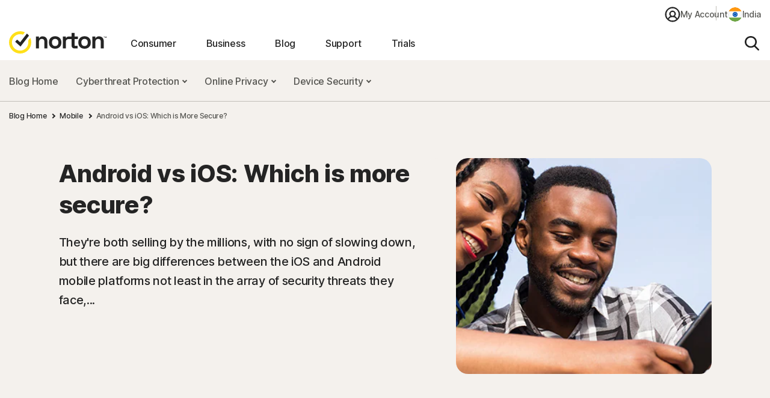

--- FILE ---
content_type: text/html;charset=utf-8
request_url: https://in.norton.com/blog/mobile/android-vs-ios-which-is-more-secure
body_size: 42978
content:


<!DOCTYPE HTML>
<html class="en-IN" lang="en-IN">
<head>
    <script>
// akam-sw.js install script version 1.3.6
"serviceWorker"in navigator&&"find"in[]&&function(){var e=new Promise(function(e){"complete"===document.readyState||!1?e():(window.addEventListener("load",function(){e()}),setTimeout(function(){"complete"!==document.readyState&&e()},1e4))}),n=window.akamServiceWorkerInvoked,r="1.3.6";if(n)aka3pmLog("akam-setup already invoked");else{window.akamServiceWorkerInvoked=!0,window.aka3pmLog=function(){window.akamServiceWorkerDebug&&console.log.apply(console,arguments)};function o(e){(window.BOOMR_mq=window.BOOMR_mq||[]).push(["addVar",{"sm.sw.s":e,"sm.sw.v":r}])}var i="/akam-sw.js",a=new Map;navigator.serviceWorker.addEventListener("message",function(e){var n,r,o=e.data;if(o.isAka3pm)if(o.command){var i=(n=o.command,(r=a.get(n))&&r.length>0?r.shift():null);i&&i(e.data.response)}else if(o.commandToClient)switch(o.commandToClient){case"enableDebug":window.akamServiceWorkerDebug||(window.akamServiceWorkerDebug=!0,aka3pmLog("Setup script debug enabled via service worker message"),v());break;case"boomerangMQ":o.payload&&(window.BOOMR_mq=window.BOOMR_mq||[]).push(o.payload)}aka3pmLog("akam-sw message: "+JSON.stringify(e.data))});var t=function(e){return new Promise(function(n){var r,o;r=e.command,o=n,a.has(r)||a.set(r,[]),a.get(r).push(o),navigator.serviceWorker.controller&&(e.isAka3pm=!0,navigator.serviceWorker.controller.postMessage(e))})},c=function(e){return t({command:"navTiming",navTiming:e})},s=null,m={},d=function(){var e=i;return s&&(e+="?othersw="+encodeURIComponent(s)),function(e,n){return new Promise(function(r,i){aka3pmLog("Registering service worker with URL: "+e),navigator.serviceWorker.register(e,n).then(function(e){aka3pmLog("ServiceWorker registration successful with scope: ",e.scope),r(e),o(1)}).catch(function(e){aka3pmLog("ServiceWorker registration failed: ",e),o(0),i(e)})})}(e,m)},g=navigator.serviceWorker.__proto__.register;if(navigator.serviceWorker.__proto__.register=function(n,r){return n.includes(i)?g.call(this,n,r):(aka3pmLog("Overriding registration of service worker for: "+n),s=new URL(n,window.location.href),m=r,navigator.serviceWorker.controller?new Promise(function(n,r){var o=navigator.serviceWorker.controller.scriptURL;if(o.includes(i)){var a=encodeURIComponent(s);o.includes(a)?(aka3pmLog("Cancelling registration as we already integrate other SW: "+s),navigator.serviceWorker.getRegistration().then(function(e){n(e)})):e.then(function(){aka3pmLog("Unregistering existing 3pm service worker"),navigator.serviceWorker.getRegistration().then(function(e){e.unregister().then(function(){return d()}).then(function(e){n(e)}).catch(function(e){r(e)})})})}else aka3pmLog("Cancelling registration as we already have akam-sw.js installed"),navigator.serviceWorker.getRegistration().then(function(e){n(e)})}):g.call(this,n,r))},navigator.serviceWorker.controller){var u=navigator.serviceWorker.controller.scriptURL;u.includes("/akam-sw.js")||u.includes("/akam-sw-preprod.js")||u.includes("/threepm-sw.js")||(aka3pmLog("Detected existing service worker. Removing and re-adding inside akam-sw.js"),s=new URL(u,window.location.href),e.then(function(){navigator.serviceWorker.getRegistration().then(function(e){m={scope:e.scope},e.unregister(),d()})}))}else e.then(function(){window.akamServiceWorkerPreprod&&(i="/akam-sw-preprod.js"),d()});if(window.performance){var w=window.performance.timing,l=w.responseEnd-w.responseStart;c(l)}e.then(function(){t({command:"pageLoad"})});var k=!1;function v(){window.akamServiceWorkerDebug&&!k&&(k=!0,aka3pmLog("Initializing debug functions at window scope"),window.aka3pmInjectSwPolicy=function(e){return t({command:"updatePolicy",policy:e})},window.aka3pmDisableInjectedPolicy=function(){return t({command:"disableInjectedPolicy"})},window.aka3pmDeleteInjectedPolicy=function(){return t({command:"deleteInjectedPolicy"})},window.aka3pmGetStateAsync=function(){return t({command:"getState"})},window.aka3pmDumpState=function(){aka3pmGetStateAsync().then(function(e){aka3pmLog(JSON.stringify(e,null,"\t"))})},window.aka3pmInjectTiming=function(e){return c(e)},window.aka3pmUpdatePolicyFromNetwork=function(){return t({command:"pullPolicyFromNetwork"})})}v()}}();</script>
<script>performance.mark('start head')</script>
    <meta charset="UTF-8"/>
    
    <title>Android vs iOS: Which is More Secure?</title>
    <meta name="description" content="Theyre both selling by the millions, with no sign of slowing down, but there are big differences between the iOS and Android mobile platforms  not least in the array of security threats they face,..."/>
    <meta name="template" content="article-template"/>
    <meta name="viewport" content="width=device-width, initial-scale=1"/>


    
    
    


    
        
            <link rel="alternate" href="https://asia.norton.com/blog/mobile/android-vs-ios-which-is-more-secure" hreflang="en-id"/>
        
            <link rel="alternate" href="https://asia.norton.com/blog/mobile/android-vs-ios-which-is-more-secure" hreflang="en-kh"/>
        
            <link rel="alternate" href="https://asia.norton.com/blog/mobile/android-vs-ios-which-is-more-secure" hreflang="en-ph"/>
        
            <link rel="alternate" href="https://asia.norton.com/blog/mobile/android-vs-ios-which-is-more-secure" hreflang="en-th"/>
        
            <link rel="alternate" href="https://asia.norton.com/blog/mobile/android-vs-ios-which-is-more-secure" hreflang="en-vn"/>
        
            <link rel="alternate" href="https://au.norton.com/blog/mobile/android-vs-ios-which-is-more-secure" hreflang="en-au"/>
        
            <link rel="alternate" href="https://ca.norton.com/blog/mobile/android-vs-ios-which-is-more-secure" hreflang="en-ca"/>
        
            <link rel="alternate" href="https://hk-en.norton.com/blog/mobile/android-vs-ios-which-is-more-secure" hreflang="en-hk"/>
        
            <link rel="alternate" href="https://in.norton.com/blog/mobile/android-vs-ios-which-is-more-secure" hreflang="en-in"/>
        
            <link rel="alternate" href="https://ie.norton.com/blog/mobile/android-vs-ios-which-is-more-secure" hreflang="en-ie"/>
        
            <link rel="alternate" href="https://il.norton.com/blog/mobile/android-vs-ios-which-is-more-secure" hreflang="en-il"/>
        
            <link rel="alternate" href="https://malaysia.norton.com/blog/mobile/android-vs-ios-which-is-more-secure" hreflang="en-my"/>
        
            <link rel="alternate" href="https://nz.norton.com/blog/mobile/android-vs-ios-which-is-more-secure" hreflang="en-nz"/>
        
            <link rel="alternate" href="https://pr.norton.com/blog/mobile/android-vs-ios-which-is-more-secure" hreflang="en-pr"/>
        
            <link rel="alternate" href="https://sg.norton.com/blog/mobile/android-vs-ios-which-is-more-secure" hreflang="en-sg"/>
        
            <link rel="alternate" href="https://za.norton.com/blog/mobile/android-vs-ios-which-is-more-secure" hreflang="en-za"/>
        
            <link rel="alternate" href="https://ae.norton.com/blog/mobile/android-vs-ios-which-is-more-secure" hreflang="en-ae"/>
        
            <link rel="alternate" href="https://uk.norton.com/blog/mobile/android-vs-ios-which-is-more-secure" hreflang="en-gb"/>
        
            <link rel="alternate" href="https://us.norton.com/blog/mobile/android-vs-ios-which-is-more-secure" hreflang="en-us"/>
        
            <link rel="alternate" href="https://us.norton.com/blog/mobile/android-vs-ios-which-is-more-secure" hreflang="x-default"/>
        
    

    
    
    
    <link rel="canonical" href="https://in.norton.com/blog/mobile/android-vs-ios-which-is-more-secure"/>

    

<link rel="icon" type="image/vnd.microsoft.icon" href="/content/dam/norton/cb/nlok.ico"/>
<link rel="apple-touch-icon" href="/content/dam/norton/cb/norton-touch-icon.png"/>
    




<meta property="og:type" content="article"/>
<meta property="og:url" content="/blog/mobile/android-vs-ios-which-is-more-secure"/>


<meta property="og:title" content="Android vs. iOS: Which is better for security? "/>
<meta property="og:description" content="Theyre both selling by the millions, with no sign of slowing down, but there are big differences between the iOS and Android mobile platforms  not least in the array of security threats they face,..."/>
<meta property="og:image" content="https://in.norton.com/content/dam/blogs/images/norton/tn/man-woman-smile-mobile_190x190.jpg"/>

<meta property="twitter:card" content="summary_large_image"/>
<meta property="twitter:site" content="@Norton"/>

<meta property="twitter:title" content="Android vs. iOS: Which is better for security? "/>
<meta property="twitter:description" content="Theyre both selling by the millions, with no sign of slowing down, but there are big differences between the iOS and Android mobile platforms  not least in the array of security threats they face,..."/>
<meta property="twitter:image" content="https://in.norton.com/content/dam/blogs/images/norton/tn/man-woman-smile-mobile_190x190.jpg"/>


    





<meta name="robots" content="index, follow"/>










<style>
    /* cyrillic-ext */
    @font-face {
        font-family: 'Inter';
        font-style: normal;
        font-weight: 400;
        font-display: fallback;
        /*src: url(https://fonts.gstatic.com/s/inter/v8/UcC73FwrK3iLTeHuS_fvQtMwCp50KnMa2JL7W0Q5n-wU.woff2) format('woff2');*/
        src: url('/etc.clientlibs/norton/clientlibs/generated/resources/inter-cyrillic-ext-400.woff2') format('woff2');
        unicode-range: U+0460-052F, U+1C80-1C88, U+20B4, U+2DE0-2DFF, U+A640-A69F, U+FE2E-FE2F;
    }
    /* cyrillic */
    @font-face {
        font-family: 'Inter';
        font-style: normal;
        font-weight: 400;
        font-display: fallback;
        /*src: url(https://fonts.gstatic.com/s/inter/v8/UcC73FwrK3iLTeHuS_fvQtMwCp50KnMa0ZL7W0Q5n-wU.woff2) format('woff2');*/
        src: url('/etc.clientlibs/norton/clientlibs/generated/resources/inter-cyrillic-400.woff2') format('woff2');
        unicode-range: U+0400-045F, U+0490-0491, U+04B0-04B1, U+2116;
    }
    /* greek-ext */
    @font-face {
        font-family: 'Inter';
        font-style: normal;
        font-weight: 400;
        font-display: fallback;
        /*src: url(https://fonts.gstatic.com/s/inter/v8/UcC73FwrK3iLTeHuS_fvQtMwCp50KnMa2ZL7W0Q5n-wU.woff2) format('woff2');*/
        src: url('/etc.clientlibs/norton/clientlibs/generated/resources/inter-greek-ext-400.woff2') format('woff2');
        unicode-range: U+1F00-1FFF;
    }
    /* greek */
    @font-face {
        font-family: 'Inter';
        font-style: normal;
        font-weight: 400;
        font-display: fallback;
        /*src: url(https://fonts.gstatic.com/s/inter/v8/UcC73FwrK3iLTeHuS_fvQtMwCp50KnMa1pL7W0Q5n-wU.woff2) format('woff2');*/
        src: url('/etc.clientlibs/norton/clientlibs/generated/resources/inter-greek-400.woff2') format('woff2');
        unicode-range: U+0370-03FF;
    }
    /* vietnamese */
    @font-face {
        font-family: 'Inter';
        font-style: normal;
        font-weight: 400;
        font-display: fallback;
        /*src: url(https://fonts.gstatic.com/s/inter/v8/UcC73FwrK3iLTeHuS_fvQtMwCp50KnMa2pL7W0Q5n-wU.woff2) format('woff2');*/
        src: url('/etc.clientlibs/norton/clientlibs/generated/resources/inter-vietnamese-400.woff2') format('woff2');
        unicode-range: U+0102-0103, U+0110-0111, U+0128-0129, U+0168-0169, U+01A0-01A1, U+01AF-01B0, U+1EA0-1EF9, U+20AB;
    }
    /* latin-ext */
    @font-face {
        font-family: 'Inter';
        font-style: normal;
        font-weight: 400;
        font-display: fallback;
        /*src: url(https://fonts.gstatic.com/s/inter/v8/UcC73FwrK3iLTeHuS_fvQtMwCp50KnMa25L7W0Q5n-wU.woff2) format('woff2');*/
        src: url('/etc.clientlibs/norton/clientlibs/generated/resources/inter-latin-ext-400.woff2') format('woff2');
        unicode-range: U+0100-024F, U+0259, U+1E00-1EFF, U+2020, U+20A0-20AB, U+20AD-20CF, U+2113, U+2C60-2C7F, U+A720-A7FF;
    }
    /* latin */
    @font-face {
        font-family: 'Inter';
        font-style: normal;
        font-weight: 400;
        font-display: fallback;
        /*src: url(https://fonts.gstatic.com/s/inter/v8/UcC73FwrK3iLTeHuS_fvQtMwCp50KnMa1ZL7W0Q5nw.woff2) format('woff2');*/
        src: url('/etc.clientlibs/norton/clientlibs/generated/resources/inter-latin-400.woff2') format('woff2');
        unicode-range: U+0000-00FF, U+0131, U+0152-0153, U+02BB-02BC, U+02C6, U+02DA, U+02DC, U+2000-206F, U+2074, U+20AC, U+2122, U+2191, U+2193, U+2212, U+2215, U+FEFF, U+FFFD;
    }
    /* cyrillic-ext */
    @font-face {
        font-family: 'Inter';
        font-style: normal;
        font-weight: 500;
        font-display: fallback;
        /*src: url(https://fonts.gstatic.com/s/inter/v8/UcC73FwrK3iLTeHuS_fvQtMwCp50KnMa2JL7W0Q5n-wU.woff2) format('woff2');*/
        src: url('/etc.clientlibs/norton/clientlibs/generated/resources/inter-cyrillic-ext-500.woff2') format('woff2');
        unicode-range: U+0460-052F, U+1C80-1C88, U+20B4, U+2DE0-2DFF, U+A640-A69F, U+FE2E-FE2F;
    }
    /* cyrillic */
    @font-face {
        font-family: 'Inter';
        font-style: normal;
        font-weight: 500;
        font-display: fallback;
        /*src: url(https://fonts.gstatic.com/s/inter/v8/UcC73FwrK3iLTeHuS_fvQtMwCp50KnMa0ZL7W0Q5n-wU.woff2) format('woff2');*/
        src: url('/etc.clientlibs/norton/clientlibs/generated/resources/inter-cyrillic-500.woff2') format('woff2');
        unicode-range: U+0400-045F, U+0490-0491, U+04B0-04B1, U+2116;
    }
    /* greek-ext */
    @font-face {
        font-family: 'Inter';
        font-style: normal;
        font-weight: 500;
        font-display: fallback;
        /*src: url(https://fonts.gstatic.com/s/inter/v8/UcC73FwrK3iLTeHuS_fvQtMwCp50KnMa2ZL7W0Q5n-wU.woff2) format('woff2');*/
        src: url('/etc.clientlibs/norton/clientlibs/generated/resources/inter-greek-ext-500.woff2') format('woff2');
        unicode-range: U+1F00-1FFF;
    }
    /* greek */
    @font-face {
        font-family: 'Inter';
        font-style: normal;
        font-weight: 500;
        font-display: fallback;
        /*src: url(https://fonts.gstatic.com/s/inter/v8/UcC73FwrK3iLTeHuS_fvQtMwCp50KnMa1pL7W0Q5n-wU.woff2) format('woff2');*/
        src: url('/etc.clientlibs/norton/clientlibs/generated/resources/inter-greek-500.woff2') format('woff2');
        unicode-range: U+0370-03FF;
    }
    /* vietnamese */
    @font-face {
        font-family: 'Inter';
        font-style: normal;
        font-weight: 500;
        font-display: fallback;
        /*src: url(https://fonts.gstatic.com/s/inter/v8/UcC73FwrK3iLTeHuS_fvQtMwCp50KnMa2pL7W0Q5n-wU.woff2) format('woff2');*/
        src: url('/etc.clientlibs/norton/clientlibs/generated/resources/inter-vietnamese-500.woff2') format('woff2');
        unicode-range: U+0102-0103, U+0110-0111, U+0128-0129, U+0168-0169, U+01A0-01A1, U+01AF-01B0, U+1EA0-1EF9, U+20AB;
    }
    /* latin-ext */
    @font-face {
        font-family: 'Inter';
        font-style: normal;
        font-weight: 500;
        font-display: fallback;
        /*src: url(https://fonts.gstatic.com/s/inter/v8/UcC73FwrK3iLTeHuS_fvQtMwCp50KnMa25L7W0Q5n-wU.woff2) format('woff2');*/
        src: url('/etc.clientlibs/norton/clientlibs/generated/resources/inter-latin-ext-500.woff2') format('woff2');
        unicode-range: U+0100-024F, U+0259, U+1E00-1EFF, U+2020, U+20A0-20AB, U+20AD-20CF, U+2113, U+2C60-2C7F, U+A720-A7FF;
    }
    /* latin */
    @font-face {
        font-family: 'Inter';
        font-style: normal;
        font-weight: 500;
        font-display: fallback;
        /*src: url(https://fonts.gstatic.com/s/inter/v8/UcC73FwrK3iLTeHuS_fvQtMwCp50KnMa1ZL7W0Q5nw.woff2) format('woff2');*/
        src: url('/etc.clientlibs/norton/clientlibs/generated/resources/inter-latin-500.woff2') format('woff2');
        unicode-range: U+0000-00FF, U+0131, U+0152-0153, U+02BB-02BC, U+02C6, U+02DA, U+02DC, U+2000-206F, U+2074, U+20AC, U+2122, U+2191, U+2193, U+2212, U+2215, U+FEFF, U+FFFD;
    }
    /* cyrillic-ext */
    @font-face {
        font-family: 'Inter';
        font-style: normal;
        font-weight: 700;
        font-display: fallback;
        /*src: url(https://fonts.gstatic.com/s/inter/v8/UcC73FwrK3iLTeHuS_fvQtMwCp50KnMa2JL7W0Q5n-wU.woff2) format('woff2');*/
        src: url('/etc.clientlibs/norton/clientlibs/generated/resources/inter-cyrillic-ext-700.woff2') format('woff2');
        unicode-range: U+0460-052F, U+1C80-1C88, U+20B4, U+2DE0-2DFF, U+A640-A69F, U+FE2E-FE2F;
    }
    /* cyrillic */
    @font-face {
        font-family: 'Inter';
        font-style: normal;
        font-weight: 700;
        font-display: fallback;
        /*src: url(https://fonts.gstatic.com/s/inter/v8/UcC73FwrK3iLTeHuS_fvQtMwCp50KnMa0ZL7W0Q5n-wU.woff2) format('woff2');*/
        src: url('/etc.clientlibs/norton/clientlibs/generated/resources/inter-cyrillic-700.woff2') format('woff2');
        unicode-range: U+0400-045F, U+0490-0491, U+04B0-04B1, U+2116;
    }
    /* greek-ext */
    @font-face {
        font-family: 'Inter';
        font-style: normal;
        font-weight: 700;
        font-display: fallback;
        /*src: url(https://fonts.gstatic.com/s/inter/v8/UcC73FwrK3iLTeHuS_fvQtMwCp50KnMa2ZL7W0Q5n-wU.woff2) format('woff2');*/
        src: url('/etc.clientlibs/norton/clientlibs/generated/resources/inter-greek-ext-700.woff2') format('woff2');
        unicode-range: U+1F00-1FFF;
    }
    /* greek */
    @font-face {
        font-family: 'Inter';
        font-style: normal;
        font-weight: 700;
        font-display: fallback;
        /*src: url(https://fonts.gstatic.com/s/inter/v8/UcC73FwrK3iLTeHuS_fvQtMwCp50KnMa1pL7W0Q5n-wU.woff2) format('woff2');*/
        src: url('/etc.clientlibs/norton/clientlibs/generated/resources/inter-greek-700.woff2') format('woff2');
        unicode-range: U+0370-03FF;
    }
    /* vietnamese */
    @font-face {
        font-family: 'Inter';
        font-style: normal;
        font-weight: 700;
        font-display: fallback;
        /*src: url(https://fonts.gstatic.com/s/inter/v8/UcC73FwrK3iLTeHuS_fvQtMwCp50KnMa2pL7W0Q5n-wU.woff2) format('woff2');*/
        src: url('/etc.clientlibs/norton/clientlibs/generated/resources/inter-vietnamese-700.woff2') format('woff2');
        unicode-range: U+0102-0103, U+0110-0111, U+0128-0129, U+0168-0169, U+01A0-01A1, U+01AF-01B0, U+1EA0-1EF9, U+20AB;
    }
    /* latin-ext */
    @font-face {
        font-family: 'Inter';
        font-style: normal;
        font-weight: 700;
        font-display: fallback;
        /*src: url(https://fonts.gstatic.com/s/inter/v8/UcC73FwrK3iLTeHuS_fvQtMwCp50KnMa25L7W0Q5n-wU.woff2) format('woff2');*/
        src: url('/etc.clientlibs/norton/clientlibs/generated/resources/inter-latin-ext-700.woff2') format('woff2');
        unicode-range: U+0100-024F, U+0259, U+1E00-1EFF, U+2020, U+20A0-20AB, U+20AD-20CF, U+2113, U+2C60-2C7F, U+A720-A7FF;
    }
    /* latin */
    @font-face {
        font-family: 'Inter';
        font-style: normal;
        font-weight: 700;
        font-display: fallback;
        /*src: url(https://fonts.gstatic.com/s/inter/v8/UcC73FwrK3iLTeHuS_fvQtMwCp50KnMa1ZL7W0Q5nw.woff2) format('woff2');*/
        src: url('/etc.clientlibs/norton/clientlibs/generated/resources/inter-latin-700.woff2') format('woff2');
        unicode-range: U+0000-00FF, U+0131, U+0152-0153, U+02BB-02BC, U+02C6, U+02DA, U+02DC, U+2000-206F, U+2074, U+20AC, U+2122, U+2191, U+2193, U+2212, U+2215, U+FEFF, U+FFFD;
    }
    /* cyrillic-ext */
    @font-face {
        font-family: 'Inter';
        font-style: normal;
        font-weight: 800;
        font-display: fallback;
        /*src: url(https://fonts.gstatic.com/s/inter/v8/UcC73FwrK3iLTeHuS_fvQtMwCp50KnMa2JL7W0Q5n-wU.woff2) format('woff2');*/
        src: url('/etc.clientlibs/norton/clientlibs/generated/resources/inter-cyrillic-ext-800.woff2') format('woff2');
        unicode-range: U+0460-052F, U+1C80-1C88, U+20B4, U+2DE0-2DFF, U+A640-A69F, U+FE2E-FE2F;
    }
    /* cyrillic */
    @font-face {
        font-family: 'Inter';
        font-style: normal;
        font-weight: 800;
        font-display: fallback;
        /*src: url(https://fonts.gstatic.com/s/inter/v8/UcC73FwrK3iLTeHuS_fvQtMwCp50KnMa0ZL7W0Q5n-wU.woff2) format('woff2');*/
        src: url('/etc.clientlibs/norton/clientlibs/generated/resources/inter-cyrillic-800.woff2') format('woff2');
        unicode-range: U+0400-045F, U+0490-0491, U+04B0-04B1, U+2116;
    }
    /* greek-ext */
    @font-face {
        font-family: 'Inter';
        font-style: normal;
        font-weight: 800;
        font-display: fallback;
        /*src: url(https://fonts.gstatic.com/s/inter/v8/UcC73FwrK3iLTeHuS_fvQtMwCp50KnMa2ZL7W0Q5n-wU.woff2) format('woff2');*/
        src: url('/etc.clientlibs/norton/clientlibs/generated/resources/inter-greek-ext-800.woff2') format('woff2');
        unicode-range: U+1F00-1FFF;
    }
    /* greek */
    @font-face {
        font-family: 'Inter';
        font-style: normal;
        font-weight: 800;
        font-display: fallback;
        /*src: url(https://fonts.gstatic.com/s/inter/v8/UcC73FwrK3iLTeHuS_fvQtMwCp50KnMa1pL7W0Q5n-wU.woff2) format('woff2');*/
        src: url('/etc.clientlibs/norton/clientlibs/generated/resources/inter-greek-800.woff2') format('woff2');
        unicode-range: U+0370-03FF;
    }
    /* vietnamese */
    @font-face {
        font-family: 'Inter';
        font-style: normal;
        font-weight: 800;
        font-display: fallback;
        /*src: url(https://fonts.gstatic.com/s/inter/v8/UcC73FwrK3iLTeHuS_fvQtMwCp50KnMa2pL7W0Q5n-wU.woff2) format('woff2');*/
        src: url('/etc.clientlibs/norton/clientlibs/generated/resources/inter-vietnamese-800.woff2') format('woff2');
        unicode-range: U+0102-0103, U+0110-0111, U+0128-0129, U+0168-0169, U+01A0-01A1, U+01AF-01B0, U+1EA0-1EF9, U+20AB;
    }
    /* latin-ext */
    @font-face {
        font-family: 'Inter';
        font-style: normal;
        font-weight: 800;
        font-display: fallback;
        /*src: url(https://fonts.gstatic.com/s/inter/v8/UcC73FwrK3iLTeHuS_fvQtMwCp50KnMa25L7W0Q5n-wU.woff2) format('woff2');*/
        src: url('/etc.clientlibs/norton/clientlibs/generated/resources/inter-latin-ext-800.woff2') format('woff2');
        unicode-range: U+0100-024F, U+0259, U+1E00-1EFF, U+2020, U+20A0-20AB, U+20AD-20CF, U+2113, U+2C60-2C7F, U+A720-A7FF;
    }
    /* latin */
    @font-face {
        font-family: 'Inter';
        font-style: normal;
        font-weight: 800;
        font-display: fallback;
        /*src: url(https://fonts.gstatic.com/s/inter/v8/UcC73FwrK3iLTeHuS_fvQtMwCp50KnMa1ZL7W0Q5nw.woff2) format('woff2');*/
        src: url('/etc.clientlibs/norton/clientlibs/generated/resources/inter-latin-800.woff2') format('woff2');
        unicode-range: U+0000-00FF, U+0131, U+0152-0153, U+02BB-02BC, U+02C6, U+02DA, U+02DC, U+2000-206F, U+2074, U+20AC, U+2122, U+2191, U+2193, U+2212, U+2215, U+FEFF, U+FFFD;
    }
</style> 

<style>
    body{margin:0}main{display:block}h1{font-size:2em;margin:.67em 0}hr{-webkit-box-sizing:content-box;box-sizing:content-box;height:0;overflow:visible}pre{font-family:monospace,monospace;font-size:1em}a{background-color:transparent}abbr[title]{border-bottom:none;text-decoration:underline;-webkit-text-decoration:underline dotted;text-decoration:underline dotted}b,strong{font-weight:bolder}code,kbd,samp{font-family:monospace,monospace;font-size:1em}small{font-size:80%}sub,sup{font-size:75%;line-height:0;position:relative;vertical-align:baseline}sub{bottom:-0.25em}sup{top:-0.5em}img{border-style:none}button,input,optgroup,select,textarea{font-family:inherit;font-size:100%;line-height:1.15;margin:0}button,input{overflow:visible}button,select{text-transform:none}[type=button],[type=reset],[type=submit],button{-webkit-appearance:button}[type=button]::-moz-focus-inner,[type=reset]::-moz-focus-inner,[type=submit]::-moz-focus-inner,button::-moz-focus-inner{border-style:none;padding:0}[type=button]:-moz-focusring,[type=reset]:-moz-focusring,[type=submit]:-moz-focusring,button:-moz-focusring{outline:1px dotted ButtonText}fieldset{padding:.35em .75em .625em}legend{-webkit-box-sizing:border-box;box-sizing:border-box;color:inherit;display:table;max-width:100%;padding:0;white-space:normal}progress{vertical-align:baseline}textarea{overflow:auto}[type=checkbox],[type=radio]{-webkit-box-sizing:border-box;box-sizing:border-box;padding:0}[type=number]::-webkit-inner-spin-button,[type=number]::-webkit-outer-spin-button{height:auto}[type=search]{-webkit-appearance:textfield;outline-offset:-2px}[type=search]::-webkit-search-decoration{-webkit-appearance:none}::-webkit-file-upload-button{-webkit-appearance:button;font:inherit}details{display:block}summary{display:list-item}[hidden],template{display:none}*,:after,:before{-webkit-box-sizing:border-box;box-sizing:border-box}a{text-decoration:none}a,button{color:inherit;cursor:pointer}button{background-color:transparent;border-width:0;padding:0}figure{margin:0}input::-moz-focus-inner{border:0;margin:0;padding:0}dd,ol,ul{margin:0 0 0 20px;padding:0}h1,h2,h3,h4,h5,h6{font-size:inherit;font-weight:inherit;margin:0}p{margin:0}cite{font-style:normal}fieldset{border-width:0;margin:0;padding:0}html{font-size:16px;line-height:1.15;-webkit-text-size-adjust:100%}body{color:#222;font-family:-apple-system,BlinkMacSystemFont,Segoe UI,Roboto,Oxygen,Ubuntu,Fira Sans,Droid Sans,Helvetica Neue,sans-serif;font-size:1rem;font-weight:400;line-height:1.3;-webkit-font-smoothing:antialiased;-moz-osx-font-smoothing:grayscale;color:#242424;font-family:Inter,BlinkMacSystemFont,Tahoma,Roboto,Verdana,sans-serif;font-weight:500}body,body button{letter-spacing:-0.3px}em,i{font-style:italic}b,h1,h1 b,h1 strong,h2,h2 b,h2 strong,h3,h3 b,h3 strong,h4,h4 b,h4 strong,h5,h5 b,h5 strong,h6,h6 b,h6 strong,strong{font-weight:800}@media only screen and (max-width:767px){h1{margin:40px 0}h1,h1 .h1-title-1,h1.h1-title-1{font-size:36px;line-height:48px}h1:has(.h1-title-1){margin:40px 0}h1:has(.h-xl){margin:48px 0px}h1:has(.h1-title-2){margin:40px 0}h1 .h1-title-2,h1.h1-title-2{font-size:32px;line-height:48px}h2{font-size:32px;line-height:38px;margin:40px 0}h2:has(.h2-title-3){margin:32px 0}h2:has(.h2-title-4){margin:28px 0}h2:has(.h2-title-5){margin:24px 0}h2 .h2-title-3,h2.h2-title-3{font-size:28px;line-height:38px}h2 .h2-title-4,h2.h2-title-4{font-size:24px;line-height:38px}h2 .h2-title-5,h2.h2-title-5{font-size:20px;line-height:28px}h3{font-size:28px;line-height:32px;margin:32px 0}h3:has(.h3-title-6){margin:24px 0}h3 .h3-title-6,h3.h3-title-6{font-size:18px;line-height:32px}h4{font-size:24px;line-height:36px;margin:28px 0}h5{font-size:20px;line-height:28px}h5,h6{margin:24px 0}h6{font-size:18px;line-height:26px}.h-xl,h1.h-xl{font-size:44px;line-height:48px}.stats-percentage-symbol-font-size{font-size:56px;font-weight:800;line-height:42px}.stats-small-text-font-size{font-size:30px;font-weight:800;line-height:36px}}@media only screen and (min-width:768px){h1{font-size:64px;line-height:76px;margin:68px 0}h1:has(.h1-title-1){margin:68px 0}h1:has(.h-xl){margin:76px 0px}h1:has(.h1-title-2){margin:48px 0px}h1 .h1-title-1,h1.h1-title-1{font-size:64px;line-height:76px}h1 .h1-title-2,h1.h1-title-2{font-size:52px;line-height:76px}h2{font-size:52px;line-height:56px;margin:48px 0}h2:has(.h2-title-3){margin:48px 0px}h2:has(.h2-title-4){margin:40px 0px}h2:has(.h2-title-5){margin:32px 0px}h2 .h2-title-3,h2.h2-title-3{font-size:44px;line-height:56px}h2 .h2-title-4,h2.h2-title-4{font-size:36px;line-height:56px}h2 .h2-title-5,h2.h2-title-5{font-size:28px;line-height:40px}h3{font-size:44px;line-height:46px;margin:48px 0}h3:has(.h3-title-6){margin:28px 0px}h3 .h3-title-6,h3.h3-title-6{font-size:24px;line-height:46px}h4{font-size:36px;line-height:48px;margin:40px 0}h5{font-size:28px;line-height:40px;margin:32px 0}h6{font-size:24px;line-height:36px;margin:28px 0}.h-xl,h1.h-xl{font-size:72px;line-height:76px}.stats-percentage-symbol-font-size{font-size:32px;font-weight:800;line-height:61px}.stats-small-text-font-size{font-size:17px;font-weight:800;line-height:61px}}.typ-color-gray1{color:#242424}.typ-color-gray2{color:#555551}.typ-color-gray3{color:#c1bfb8}.typ-color-gray4{color:#dddbd9}.typ-color-gray5{color:#f4f1ed}.typ-color-white1{color:#fff}.typ-color-blue1{color:#0f71f0}.typ-color-blue2{color:#3f8df3}.typ-color-red1{color:#d40404}.typ-color-green1{color:#007644}.typ-color-green2{color:#16a761}.typ-color-teal4{color:#cce5e7}.typ-color-yellow1{color:#feeb29}.blue-badge{background-color:#0f71f0;border-radius:10px;color:#fff;display:inline-block;font-size:16px;line-height:24px;padding:4px 15px;white-space:nowrap}.stats-highlight{background:#feeb29}.c-bait .c-bait-checkmark-bullets ul,.c-icontxt .c-icontxt-checkmark-bullets ul,.c-prodhero .c-prodhero-checkmark-bullets ul,.c-productpanel .c-productpanel-checkmark-bullets ul,.cmp-text.cmp-text-checkmark-bullets ul,.is-rtf.checkmark-bullets ul{list-style:none;margin-left:0}.c-bait .c-bait-checkmark-bullets ul.rte-default-ul li,.c-icontxt .c-icontxt-checkmark-bullets ul.rte-default-ul li,.c-prodhero .c-prodhero-checkmark-bullets ul.rte-default-ul li,.c-productpanel .c-productpanel-checkmark-bullets ul.rte-default-ul li,.cmp-text.cmp-text-checkmark-bullets ul.rte-default-ul li,.is-rtf.checkmark-bullets ul.rte-default-ul li{background-position:left 8px;margin-bottom:24px}.c-bait .c-bait-checkmark-bullets ul.rte-legal-ul li,.c-icontxt .c-icontxt-checkmark-bullets ul.rte-legal-ul li,.c-prodhero .c-prodhero-checkmark-bullets ul.rte-legal-ul li,.c-productpanel .c-productpanel-checkmark-bullets ul.rte-legal-ul li,.cmp-text.cmp-text-checkmark-bullets ul.rte-legal-ul li,.is-rtf.checkmark-bullets ul.rte-legal-ul li{margin-bottom:10px}.c-bait .c-bait-checkmark-bullets ul.rte-legal-ul .legal-lg,.c-icontxt .c-icontxt-checkmark-bullets ul.rte-legal-ul .legal-lg,.c-prodhero .c-prodhero-checkmark-bullets ul.rte-legal-ul .legal-lg,.c-productpanel .c-productpanel-checkmark-bullets ul.rte-legal-ul .legal-lg,.cmp-text.cmp-text-checkmark-bullets ul.rte-legal-ul .legal-lg,.is-rtf.checkmark-bullets ul.rte-legal-ul .legal-lg{display:inline-block;margin-bottom:2px}.c-bait .c-bait-checkmark-bullets ul.rte-legal-ul .legal-sm,.c-icontxt .c-icontxt-checkmark-bullets ul.rte-legal-ul .legal-sm,.c-prodhero .c-prodhero-checkmark-bullets ul.rte-legal-ul .legal-sm,.c-productpanel .c-productpanel-checkmark-bullets ul.rte-legal-ul .legal-sm,.cmp-text.cmp-text-checkmark-bullets ul.rte-legal-ul .legal-sm,.is-rtf.checkmark-bullets ul.rte-legal-ul .legal-sm{display:inline-block;margin-bottom:1px}.c-bait .c-bait-checkmark-bullets li,.c-icontxt .c-icontxt-checkmark-bullets li,.c-prodhero .c-prodhero-checkmark-bullets li,.c-productpanel .c-productpanel-checkmark-bullets li,.cmp-text.cmp-text-checkmark-bullets li,.is-rtf.checkmark-bullets li{background:url(/content/dam/norton/cb/green-check-16x12.svg) no-repeat left 6px;display:block;margin-bottom:14px;padding-left:30px}.c-bait .c-bait-checkmark-bullets li:has(>.p-md),.c-bait .c-bait-checkmark-bullets li:has(>.p-xl),.c-icontxt .c-icontxt-checkmark-bullets li:has(>.p-md),.c-icontxt .c-icontxt-checkmark-bullets li:has(>.p-xl),.c-prodhero .c-prodhero-checkmark-bullets li:has(>.p-md),.c-prodhero .c-prodhero-checkmark-bullets li:has(>.p-xl),.c-productpanel .c-productpanel-checkmark-bullets li:has(>.p-md),.c-productpanel .c-productpanel-checkmark-bullets li:has(>.p-xl),.cmp-text.cmp-text-checkmark-bullets li:has(>.p-md),.cmp-text.cmp-text-checkmark-bullets li:has(>.p-xl),.is-rtf.checkmark-bullets li:has(>.p-md),.is-rtf.checkmark-bullets li:has(>.p-xl){background-position:left 8px}.c-bait .c-bait-checkmark-bullets li .p-xl,.c-icontxt .c-icontxt-checkmark-bullets li .p-xl,.c-prodhero .c-prodhero-checkmark-bullets li .p-xl,.c-productpanel .c-productpanel-checkmark-bullets li .p-xl,.cmp-text.cmp-text-checkmark-bullets li .p-xl,.is-rtf.checkmark-bullets li .p-xl{display:inline-block;margin-bottom:14px}.c-bait .c-bait-checkmark-bullets li .p-md,.c-icontxt .c-icontxt-checkmark-bullets li .p-md,.c-prodhero .c-prodhero-checkmark-bullets li .p-md,.c-productpanel .c-productpanel-checkmark-bullets li .p-md,.cmp-text.cmp-text-checkmark-bullets li .p-md,.is-rtf.checkmark-bullets li .p-md{display:inline-block;margin-bottom:10px}.c-bait .c-bait-checkmark-bullets li .p-sm,.c-icontxt .c-icontxt-checkmark-bullets li .p-sm,.c-prodhero .c-prodhero-checkmark-bullets li .p-sm,.c-productpanel .c-productpanel-checkmark-bullets li .p-sm,.cmp-text.cmp-text-checkmark-bullets li .p-sm,.is-rtf.checkmark-bullets li .p-sm{display:inline-block;margin-bottom:8px}.c-bait .c-bait-checkmark-bullets li .p-xs,.c-icontxt .c-icontxt-checkmark-bullets li .p-xs,.c-prodhero .c-prodhero-checkmark-bullets li .p-xs,.c-productpanel .c-productpanel-checkmark-bullets li .p-xs,.cmp-text.cmp-text-checkmark-bullets li .p-xs,.is-rtf.checkmark-bullets li .p-xs{display:inline-block;margin-bottom:6px}.c-bait .c-bait-checkmark-bullets li .p-xxs,.c-icontxt .c-icontxt-checkmark-bullets li .p-xxs,.c-prodhero .c-prodhero-checkmark-bullets li .p-xxs,.c-productpanel .c-productpanel-checkmark-bullets li .p-xxs,.cmp-text.cmp-text-checkmark-bullets li .p-xxs,.is-rtf.checkmark-bullets li .p-xxs{display:inline-block;margin-bottom:4px}.typ-text-right-to-left{direction:rtl;display:block;text-align:right}.typ--light-text .c-attr__parawrap>p,.typ--light-text .c-attr__parawrap>p a.hyperlink-style--soft,.typ--light-text .c-attr__titlewrap>p,.typ--light-text .c-attr__titlewrap>p a.hyperlink-style--soft,.typ--light-text .c-icontxt,.typ--light-text .c-icontxt a.hyperlink-style--soft,.typ--light-text .c-title__text,.typ--light-text .c-title__text a.hyperlink-style--soft,.typ--light-text .cmp-text,.typ--light-text .cmp-text a.hyperlink-style--soft,.typ--light-text.c-superhero,.typ--light-text.c-superhero a.hyperlink-style--soft{color:#fff}.typ--light-text .c-attr__parawrap>p a.hyperlink-style--soft:hover,.typ--light-text .c-attr__titlewrap>p a.hyperlink-style--soft:hover,.typ--light-text .c-icontxt a.hyperlink-style--soft:hover,.typ--light-text .c-title__text a.hyperlink-style--soft:hover,.typ--light-text .cmp-text a.hyperlink-style--soft:hover,.typ--light-text.c-superhero a.hyperlink-style--soft:hover{color:#3f8df3}.typ--light-text .c-attr__parawrap>p .t-link--disabled.hyperlink-style--soft,.typ--light-text .c-attr__titlewrap>p .t-link--disabled.hyperlink-style--soft,.typ--light-text .c-icontxt .t-link--disabled.hyperlink-style--soft,.typ--light-text .c-title__text .t-link--disabled.hyperlink-style--soft,.typ--light-text .cmp-text .t-link--disabled.hyperlink-style--soft,.typ--light-text.c-superhero .t-link--disabled.hyperlink-style--soft{color:#555551}p{font-size:16px;line-height:24px;margin-bottom:24px}.is-rtf .p-xl,li .p-xl,p .p-xl,p.p-xl{font-size:20px;line-height:32px;margin-bottom:24px}.is-rtf .p-md,.is-rtf .p-sm,li .p-md,li .p-sm,p .p-md,p .p-sm,p.p-md,p.p-sm{font-size:16px;line-height:24px;margin-bottom:24px}.is-rtf .p-xs,li .p-xs,p .p-xs,p.p-xs{font-size:14px;line-height:22px;margin-bottom:16px}.is-rtf .p-xxs,li .p-xxs,p .p-xxs,p.p-xxs{font-size:12px;line-height:20px;margin-bottom:16px}.is-rtf .legal-lg,li .legal-lg,p .legal-lg,p.legal-lg{font-size:11px;font-weight:400;line-height:28px;margin-bottom:16px}.is-rtf .legal-lg b,.is-rtf .legal-lg strong,li .legal-lg b,li .legal-lg strong,p .legal-lg b,p .legal-lg strong,p.legal-lg b,p.legal-lg strong{font-weight:700}.is-rtf .legal-sm,li .legal-sm,p .legal-sm,p.legal-sm{font-size:11px;font-weight:400;line-height:18px;margin-bottom:16px}.is-rtf .legal-sm b,.is-rtf .legal-sm strong,li .legal-sm b,li .legal-sm strong,p .legal-sm b,p .legal-sm strong,p.legal-sm b,p.legal-sm strong{font-weight:700}.is-rtf .p-dt20-m14,.is-rtf .p-dt20-m18,li .p-dt20-m14,li .p-dt20-m18,p .p-dt20-m14,p .p-dt20-m18,p.p-dt20-m14,p.p-dt20-m18{font-size:20px}@media only screen and (min-width:768px){p{font-size:20px;line-height:32px;margin-bottom:24px}.is-rtf .p-xl,li .p-xl,p .p-xl,p.p-xl{font-size:24px;line-height:36px;margin-bottom:28px}.is-rtf .p-md,li .p-md,p .p-md,p.p-md{font-size:20px;line-height:32px}.is-rtf .p-sm,li .p-sm,p .p-sm,p.p-sm{font-size:18px;line-height:26px}.is-rtf .p-xs,li .p-xs,p .p-xs,p.p-xs{font-size:16px;line-height:24px;margin-bottom:24px}.is-rtf .p-xxs,li .p-xxs,p .p-xxs,p.p-xxs{font-size:14px;line-height:22px}.is-rtf .legal-lg,li .legal-lg,p .legal-lg,p.legal-lg{font-size:12px;line-height:20px}}ul{margin-bottom:20px}li{font-size:20px;line-height:32px}.t-link,a{color:#0f71f0;display:-webkit-inline-box;display:-ms-inline-flexbox;display:inline-flex;font-weight:700;outline:none;position:relative;text-decoration:underline}.t-link:before,a:before{border-radius:40px;bottom:-0.3rem;content:"";left:-0.3rem;position:absolute;right:-0.3rem;top:-0.3rem}.t-link:focus,a:focus{outline:0}.t-link:focus:before,a:focus:before{border:3px solid #0f71f0}.t-link:hover,a:hover{color:#3f8df3}.t-link b,.t-link strong,a b,a strong{font-weight:700}.t-link.hyperlink-style--soft,a.hyperlink-style--soft{color:#242424;font-weight:500;text-decoration-style:dotted}.t-link.hyperlink-style--soft:hover,a.hyperlink-style--soft:hover{color:#0f71f0}.t-link--disabled.hyperlink-style--soft{color:#c1bfb8;cursor:default;pointer-events:none}@media only screen and (max-width:767px){li{font-size:16px;line-height:24px;margin-bottom:10px}.is-rtf .p-dt20-m18,li .p-dt20-m18,p .p-dt20-m18,p.p-dt20-m18{font-size:18px}.is-rtf .p-dt20-m14,li .p-dt20-m14,p .p-dt20-m14,p.p-dt20-m14{font-size:14px}}.non-breaking-space{display:inline-block}.pt-0px{padding-top:0px}.pl-0px{padding-left:0px}.pr-0px{padding-right:0px}.pb-0px{padding-bottom:0px}.pt-5px{padding-top:5px}.pl-5px{padding-left:5px}.pr-5px{padding-right:5px}.pb-5px{padding-bottom:5px}.pt-10px{padding-top:10px}.pl-10px{padding-left:10px}.pr-10px{padding-right:10px}.pb-10px{padding-bottom:10px}.pt-15px{padding-top:15px}.pl-15px{padding-left:15px}.pr-15px{padding-right:15px}.pb-15px{padding-bottom:15px}.pt-20px{padding-top:20px}.pl-20px{padding-left:20px}.pr-20px{padding-right:20px}.pb-20px{padding-bottom:20px}.pt-30px{padding-top:30px}.pl-30px{padding-left:30px}.pr-30px{padding-right:30px}.pb-30px{padding-bottom:30px}.pt-40px{padding-top:40px}.pl-40px{padding-left:40px}.pr-40px{padding-right:40px}.pb-40px{padding-bottom:40px}.pt-50px{padding-top:50px}.pl-50px{padding-left:50px}.pr-50px{padding-right:50px}.pb-50px{padding-bottom:50px}.pt-60px{padding-top:60px}.pl-60px{padding-left:60px}.pr-60px{padding-right:60px}.pb-60px{padding-bottom:60px}.pt-70px{padding-top:70px}.pl-70px{padding-left:70px}.pr-70px{padding-right:70px}.pb-70px{padding-bottom:70px}.pt-80px{padding-top:80px}.pl-80px{padding-left:80px}.pr-80px{padding-right:80px}.pb-80px{padding-bottom:80px}.pt-90px{padding-top:90px}.pl-90px{padding-left:90px}.pr-90px{padding-right:90px}.pb-90px{padding-bottom:90px}.pt-100px{padding-top:100px}.pl-100px{padding-left:100px}.pr-100px{padding-right:100px}.pb-100px{padding-bottom:100px}.pt-110px{padding-top:110px}.pl-110px{padding-left:110px}.pr-110px{padding-right:110px}.pb-110px{padding-bottom:110px}.pt-120px{padding-top:120px}.pl-120px{padding-left:120px}.pr-120px{padding-right:120px}.pb-120px{padding-bottom:120px}@media only screen and (min-width:768px){.pt-md-0px{padding-top:0px}.pl-md-0px{padding-left:0px}.pr-md-0px{padding-right:0px}.pb-md-0px{padding-bottom:0px}.pt-md-5px{padding-top:5px}.pl-md-5px{padding-left:5px}.pr-md-5px{padding-right:5px}.pb-md-5px{padding-bottom:5px}.pt-md-10px{padding-top:10px}.pl-md-10px{padding-left:10px}.pr-md-10px{padding-right:10px}.pb-md-10px{padding-bottom:10px}.pt-md-15px{padding-top:15px}.pl-md-15px{padding-left:15px}.pr-md-15px{padding-right:15px}.pb-md-15px{padding-bottom:15px}.pt-md-20px{padding-top:20px}.pl-md-20px{padding-left:20px}.pr-md-20px{padding-right:20px}.pb-md-20px{padding-bottom:20px}.pt-md-30px{padding-top:30px}.pl-md-30px{padding-left:30px}.pr-md-30px{padding-right:30px}.pb-md-30px{padding-bottom:30px}.pt-md-40px{padding-top:40px}.pl-md-40px{padding-left:40px}.pr-md-40px{padding-right:40px}.pb-md-40px{padding-bottom:40px}.pt-md-50px{padding-top:50px}.pl-md-50px{padding-left:50px}.pr-md-50px{padding-right:50px}.pb-md-50px{padding-bottom:50px}.pt-md-60px{padding-top:60px}.pl-md-60px{padding-left:60px}.pr-md-60px{padding-right:60px}.pb-md-60px{padding-bottom:60px}.pt-md-70px{padding-top:70px}.pl-md-70px{padding-left:70px}.pr-md-70px{padding-right:70px}.pb-md-70px{padding-bottom:70px}.pt-md-80px{padding-top:80px}.pl-md-80px{padding-left:80px}.pr-md-80px{padding-right:80px}.pb-md-80px{padding-bottom:80px}.pt-md-90px{padding-top:90px}.pl-md-90px{padding-left:90px}.pr-md-90px{padding-right:90px}.pb-md-90px{padding-bottom:90px}.pt-md-100px{padding-top:100px}.pl-md-100px{padding-left:100px}.pr-md-100px{padding-right:100px}.pb-md-100px{padding-bottom:100px}.pt-md-110px{padding-top:110px}.pl-md-110px{padding-left:110px}.pr-md-110px{padding-right:110px}.pb-md-110px{padding-bottom:110px}.pt-md-120px{padding-top:120px}.pl-md-120px{padding-left:120px}.pr-md-120px{padding-right:120px}.pb-md-120px{padding-bottom:120px}}@media only screen and (min-width:1022px){.pt-lg-0px{padding-top:0px}.pl-lg-0px{padding-left:0px}.pr-lg-0px{padding-right:0px}.pb-lg-0px{padding-bottom:0px}.pt-lg-5px{padding-top:5px}.pl-lg-5px{padding-left:5px}.pr-lg-5px{padding-right:5px}.pb-lg-5px{padding-bottom:5px}.pt-lg-10px{padding-top:10px}.pl-lg-10px{padding-left:10px}.pr-lg-10px{padding-right:10px}.pb-lg-10px{padding-bottom:10px}.pt-lg-15px{padding-top:15px}.pl-lg-15px{padding-left:15px}.pr-lg-15px{padding-right:15px}.pb-lg-15px{padding-bottom:15px}.pt-lg-20px{padding-top:20px}.pl-lg-20px{padding-left:20px}.pr-lg-20px{padding-right:20px}.pb-lg-20px{padding-bottom:20px}.pt-lg-30px{padding-top:30px}.pl-lg-30px{padding-left:30px}.pr-lg-30px{padding-right:30px}.pb-lg-30px{padding-bottom:30px}.pt-lg-40px{padding-top:40px}.pl-lg-40px{padding-left:40px}.pr-lg-40px{padding-right:40px}.pb-lg-40px{padding-bottom:40px}.pt-lg-50px{padding-top:50px}.pl-lg-50px{padding-left:50px}.pr-lg-50px{padding-right:50px}.pb-lg-50px{padding-bottom:50px}.pt-lg-60px{padding-top:60px}.pl-lg-60px{padding-left:60px}.pr-lg-60px{padding-right:60px}.pb-lg-60px{padding-bottom:60px}.pt-lg-70px{padding-top:70px}.pl-lg-70px{padding-left:70px}.pr-lg-70px{padding-right:70px}.pb-lg-70px{padding-bottom:70px}.pt-lg-80px{padding-top:80px}.pl-lg-80px{padding-left:80px}.pr-lg-80px{padding-right:80px}.pb-lg-80px{padding-bottom:80px}.pt-lg-90px{padding-top:90px}.pl-lg-90px{padding-left:90px}.pr-lg-90px{padding-right:90px}.pb-lg-90px{padding-bottom:90px}.pt-lg-100px{padding-top:100px}.pl-lg-100px{padding-left:100px}.pr-lg-100px{padding-right:100px}.pb-lg-100px{padding-bottom:100px}.pt-lg-110px{padding-top:110px}.pl-lg-110px{padding-left:110px}.pr-lg-110px{padding-right:110px}.pb-lg-110px{padding-bottom:110px}.pt-lg-120px{padding-top:120px}.pl-lg-120px{padding-left:120px}.pr-lg-120px{padding-right:120px}.pb-lg-120px{padding-bottom:120px}}.mx-auto{margin-left:auto;margin-right:auto}@media only screen and (min-width:768px){.mx-md-auto{margin-left:auto;margin-right:auto}}@media only screen and (min-width:1022px){.mx-lg-auto{margin-left:auto;margin-right:auto}}.t__close-icon{cursor:pointer;height:21px;position:relative;width:21px}.t__close-icon .t__close-icon__iconbar{background:#fff;border-radius:9px;display:block;height:2px;left:0;opacity:1;position:absolute;top:10px;width:100%}.t__close-icon .t__close-icon__iconbar:first-child{-webkit-transform:rotate(45deg);transform:rotate(45deg)}.t__close-icon .t__close-icon__iconbar:nth-child(2){-webkit-transform:rotate(-45deg);transform:rotate(-45deg)}.t__backdrop{background-color:rgba(0,0,0,.65);height:100vh;left:0;position:absolute;top:0;width:100vw;z-index:100}.t__no-scroll{height:100vh;overflow:hidden}.nav-pos-sticky{left:0;position:sticky;top:0;z-index:99}.nav-sticky{left:0;position:fixed;right:0;top:0;width:100vw;z-index:99}.t__bgimg__container{overflow:hidden;position:relative;width:100%}.t__bgimg{height:100%;overflow:hidden;position:absolute;width:100%;z-index:0}.t__bgimg img{height:100%;-o-object-fit:cover;object-fit:cover;-o-object-position:50% 50%;object-position:50% 50%;width:100%}.t__bgimg .ada-opacity{opacity:.45}.t__bgimg__foreground{margin:auto;min-height:100px;overflow:visible;position:relative;top:0;width:100%;z-index:1}@-webkit-keyframes t__snap-show{0%{opacity:0}1%{opacity:1}to{opacity:1}}@keyframes t__snap-show{0%{opacity:0}1%{opacity:1}to{opacity:1}}.t__loader{background-color:hsla(0,0%,100%,.7);bottom:0;display:-webkit-box;display:-ms-flexbox;display:flex;left:0;position:absolute;right:0;top:0;-webkit-box-pack:center;-ms-flex-pack:center;justify-content:center;z-index:100}.t__loader__icon{height:60px;width:60px}.t__loader.hide{display:none}.a_load,a.a__cta.a_load{-webkit-animation:shimmer 10s linear 1;animation:shimmer 10s linear 1;max-width:300px;-webkit-transition:all .3s ease-out;transition:all .3s ease-out}@-webkit-keyframes shimmer{00%{background-image:-webkit-gradient(linear,left top,right top,color-stop(1%,hsla(0,0%,78%,.2)),color-stop(6%,hsla(0,0%,78%,.8)),color-stop(9%,hsla(0,0%,78%,.2)),color-stop(26%,hsla(0,0%,78%,.2)),color-stop(31%,hsla(0,0%,78%,.8)),color-stop(34%,hsla(0,0%,78%,.2)),color-stop(51%,hsla(0,0%,78%,.2)),color-stop(56%,hsla(0,0%,78%,.8)),color-stop(59%,hsla(0,0%,78%,.2)),color-stop(76%,hsla(0,0%,78%,.2)),color-stop(81%,hsla(0,0%,78%,.8)),color-stop(84%,hsla(0,0%,78%,.2)));background-image:linear-gradient(90deg,hsla(0,0%,78%,.2) 1%,hsla(0,0%,78%,.8) 6%,hsla(0,0%,78%,.2) 9%,hsla(0,0%,78%,.2) 26%,hsla(0,0%,78%,.8) 31%,hsla(0,0%,78%,.2) 34%,hsla(0,0%,78%,.2) 51%,hsla(0,0%,78%,.8) 56%,hsla(0,0%,78%,.2) 59%,hsla(0,0%,78%,.2) 76%,hsla(0,0%,78%,.8) 81%,hsla(0,0%,78%,.2) 84%);background-position:-3000px 0;background-size:3000px 100%;color:transparent}99%{background-image:-webkit-gradient(linear,left top,right top,color-stop(1%,hsla(0,0%,78%,.2)),color-stop(6%,hsla(0,0%,78%,.8)),color-stop(9%,hsla(0,0%,78%,.2)),color-stop(26%,hsla(0,0%,78%,.2)),color-stop(31%,hsla(0,0%,78%,.8)),color-stop(34%,hsla(0,0%,78%,.2)),color-stop(51%,hsla(0,0%,78%,.2)),color-stop(56%,hsla(0,0%,78%,.8)),color-stop(59%,hsla(0,0%,78%,.2)),color-stop(76%,hsla(0,0%,78%,.2)),color-stop(81%,hsla(0,0%,78%,.8)),color-stop(84%,hsla(0,0%,78%,.2)));background-image:linear-gradient(90deg,hsla(0,0%,78%,.2) 1%,hsla(0,0%,78%,.8) 6%,hsla(0,0%,78%,.2) 9%,hsla(0,0%,78%,.2) 26%,hsla(0,0%,78%,.8) 31%,hsla(0,0%,78%,.2) 34%,hsla(0,0%,78%,.2) 51%,hsla(0,0%,78%,.8) 56%,hsla(0,0%,78%,.2) 59%,hsla(0,0%,78%,.2) 76%,hsla(0,0%,78%,.8) 81%,hsla(0,0%,78%,.2) 84%);background-position:3000px 0;background-size:3000px 100%;color:transparent}to{background:transparent;color:inherit}}@keyframes shimmer{00%{background-image:-webkit-gradient(linear,left top,right top,color-stop(1%,hsla(0,0%,78%,.2)),color-stop(6%,hsla(0,0%,78%,.8)),color-stop(9%,hsla(0,0%,78%,.2)),color-stop(26%,hsla(0,0%,78%,.2)),color-stop(31%,hsla(0,0%,78%,.8)),color-stop(34%,hsla(0,0%,78%,.2)),color-stop(51%,hsla(0,0%,78%,.2)),color-stop(56%,hsla(0,0%,78%,.8)),color-stop(59%,hsla(0,0%,78%,.2)),color-stop(76%,hsla(0,0%,78%,.2)),color-stop(81%,hsla(0,0%,78%,.8)),color-stop(84%,hsla(0,0%,78%,.2)));background-image:linear-gradient(90deg,hsla(0,0%,78%,.2) 1%,hsla(0,0%,78%,.8) 6%,hsla(0,0%,78%,.2) 9%,hsla(0,0%,78%,.2) 26%,hsla(0,0%,78%,.8) 31%,hsla(0,0%,78%,.2) 34%,hsla(0,0%,78%,.2) 51%,hsla(0,0%,78%,.8) 56%,hsla(0,0%,78%,.2) 59%,hsla(0,0%,78%,.2) 76%,hsla(0,0%,78%,.8) 81%,hsla(0,0%,78%,.2) 84%);background-position:-3000px 0;background-size:3000px 100%;color:transparent}99%{background-image:-webkit-gradient(linear,left top,right top,color-stop(1%,hsla(0,0%,78%,.2)),color-stop(6%,hsla(0,0%,78%,.8)),color-stop(9%,hsla(0,0%,78%,.2)),color-stop(26%,hsla(0,0%,78%,.2)),color-stop(31%,hsla(0,0%,78%,.8)),color-stop(34%,hsla(0,0%,78%,.2)),color-stop(51%,hsla(0,0%,78%,.2)),color-stop(56%,hsla(0,0%,78%,.8)),color-stop(59%,hsla(0,0%,78%,.2)),color-stop(76%,hsla(0,0%,78%,.2)),color-stop(81%,hsla(0,0%,78%,.8)),color-stop(84%,hsla(0,0%,78%,.2)));background-image:linear-gradient(90deg,hsla(0,0%,78%,.2) 1%,hsla(0,0%,78%,.8) 6%,hsla(0,0%,78%,.2) 9%,hsla(0,0%,78%,.2) 26%,hsla(0,0%,78%,.8) 31%,hsla(0,0%,78%,.2) 34%,hsla(0,0%,78%,.2) 51%,hsla(0,0%,78%,.8) 56%,hsla(0,0%,78%,.2) 59%,hsla(0,0%,78%,.2) 76%,hsla(0,0%,78%,.8) 81%,hsla(0,0%,78%,.2) 84%);background-position:3000px 0;background-size:3000px 100%;color:transparent}to{background:transparent;color:inherit}}.dpElement .hide,.dpElement.hide,body .t__hide{display:none}.sr-only{height:1px;margin:-1px;overflow:hidden;padding:0;position:absolute;width:1px;clip:rect(0,0,0,0);border:0}.text.cq-Editable-dom .dpElement{border-bottom:2px dotted #323232;display:inline-block;position:relative}.contentreference{border-bottom:1px solid transparent;border-top:1px solid transparent;margin-bottom:-1px;margin-top:-1px}.t-btn{border:3px solid #242424;border-radius:40px;color:#242424;cursor:pointer;display:inline-block;font-size:18px;font-weight:800;line-height:1;margin:0;outline:0;padding:16px 30px;text-align:center;text-decoration:none;-ms-touch-action:manipulation;touch-action:manipulation;-webkit-user-select:none;-moz-user-select:none;-ms-user-select:none;user-select:none;vertical-align:middle}.t-btn:focus{border:4px solid #0f71f0;padding:15px 29px}.t-btn:before{display:none}.t-btn--primary{background-color:#feeb29}.t-btn--primary:hover{background-color:#fff488;color:#242424}.t-btn--secondary{background-color:#fff}.t-btn--secondary:hover{background-color:#242424;color:#fff}.t-btn--disabled{background-color:#f4f1ed;color:#c1bfb8;cursor:default;pointer-events:none}.t-btn--disabled,.t-btn--disabled:focus{border-color:#c1bfb8}.t-btn--sm{border-width:2px;font-size:14px;padding:9px 20px}.t-btn--sm:focus{border-width:3px;padding:8px 19px}.t-btn--md{border-width:2px;font-size:16px;padding:12px 26px}.t-btn--md:focus{border-width:3px;padding:11px 25px}.t-btn--xl{font-size:20px;padding:19px 36px}.t-btn--xl:focus{padding:18px 35px}.t-btn--xs{border-radius:30px;border-width:2px;font-size:12px;font-weight:700;line-height:20px;padding:5px 30px}.t-btn--xs:focus{padding:4px 29px}.typ--light-text .t-btn:not(.t-btn--disabled):focus{border-color:#3f8df3}.typ--light-text .t-btn--primary{border-color:#feeb29}.typ--light-text .t-btn--primary:hover{border-color:#fff488}.typ--light-text .t-btn--primary.t-btn--disabled{background-color:#f4f1ed;border-color:#c1bfb8;color:#c1bfb8}.typ--light-text .t-btn--secondary{background-color:#242424;border-color:#fff;color:#fff}.typ--light-text .t-btn--secondary:hover{background-color:#fff;color:#242424}.typ--light-text .t-btn--disabled{background-color:#c1bfb8;color:#f4f1ed}.t-btn--left{text-align:left}.t-btn--center{text-align:center}.t-btn--right{text-align:right}@media only screen and (min-width:768px)and (max-width:1021px){.t-btn-tab--sm{border-width:2px;font-size:14px;padding:9px 20px}.t-btn-tab--sm:focus{border-width:3px;padding:8px 19px}.t-btn-tab--md{border-width:2px;font-size:16px;padding:12px 26px}.t-btn-tab--md:focus{border-width:3px;padding:11px 25px}.t-btn-tab--xl{font-size:20px;padding:19px 36px}.t-btn-tab--xl:focus{padding:18px 35px}}@media only screen and (max-width:767px){.t-btn--md{font-size:14px}.t-btn-mob--sm{border-width:2px;font-size:14px;padding:9px 20px}.t-btn-mob--sm:focus{border-width:3px;padding:8px 19px}.t-btn-mob--md{border-width:2px;font-size:16px;padding:12px 26px}.t-btn-mob--md:focus{border-width:3px;padding:11px 25px}.t-btn-mob--xl{font-size:20px;padding:19px 36px}.t-btn-mob--xl:focus{padding:18px 35px}}.t__disable-cta{display:none}.t-input-txt{display:inline-block;position:relative}.t-input-txt__text{border:2px solid #242424;border-radius:6px;color:#555551;outline:none;padding:25px 40px 5px 13px}.t-input-txt__text:focus,.t-input-txt__text:hover{border-color:#0f71f0}.t-input-txt__text:focus+label span{color:#0f71f0}.t-input-txt__clear{display:inline-block;height:100%;position:absolute;right:0;top:0;width:40px}.t-input-txt__clear:after,.t-input-txt__clear:before{background-color:#1a1a1a;content:" ";height:18px;left:16px;position:absolute;top:50%;width:2px}.t-input-txt__clear:before{-webkit-transform:translateY(-50%) rotate(45deg);transform:translateY(-50%) rotate(45deg)}.t-input-txt__clear:after{-webkit-transform:translateY(-50%) rotate(-45deg);transform:translateY(-50%) rotate(-45deg)}.t-input-txt__label{background-color:transparent;bottom:0;display:-webkit-box;display:-ms-flexbox;display:flex;left:0;pointer-events:none;position:absolute;right:0;top:0;-webkit-box-align:center;-ms-flex-align:center;align-items:center}.t-input-txt__label-up .t-input-txt__labeltxt{font-size:12px;-webkit-transform:translateY(-75%);transform:translateY(-75%)}.t-input-txt__labeltxt{background-color:transparent;color:#242424;display:block;padding-left:15px;-webkit-transform:translate(0);transform:translate(0);-webkit-transition:font-size .15s ease-out,color .15s ease-out,-webkit-transform .15s ease-out;transition:font-size .15s ease-out,color .15s ease-out,-webkit-transform .15s ease-out;transition:transform .15s ease-out,font-size .15s ease-out,color .15s ease-out;transition:transform .15s ease-out,font-size .15s ease-out,color .15s ease-out,-webkit-transform .15s ease-out}.t-input-txt__error__label{color:#d40404;display:none;font-size:12px;left:0;position:absolute;top:calc(100% + 5px)}.t-input-txt.t-input-txt__error .t-input-txt__error__label{display:block}.t-input-txt.t-input-txt__error .t-input-txt__text{border-color:#d40404}.t-input-txt.t-input-txt__error .t-input-txt__labeltxt{color:#d40404}.t-expandable-link{border-bottom:1px solid #0f71f0;text-decoration:none}.t-expandable-link:after{display:-webkit-box;display:-ms-flexbox;display:flex;width:.8rem;-webkit-box-pack:end;-ms-flex-pack:end;justify-content:flex-end}.t-expandable-link--expand:after{content:"-"}.t-expandable-link--collapse:after{content:"+"}.t-toggle{display:inline-block;height:40px;margin:0;min-width:200px}.t-toggle,.t-toggle__rgroup{border-radius:100px;position:relative}.t-toggle__rgroup{background-color:#242424;display:grid;grid-auto-columns:1fr;grid-auto-flow:column;height:100%;z-index:3}.t-toggle-active-bg{background-color:#fff;border-radius:100px;height:calc(100% - 8px);left:4px;position:absolute;top:4px;-webkit-transition:left .3s ease;transition:left .3s ease;width:calc(50% - 4px)}.t-toggle__radio{display:block;height:100%;opacity:0;position:absolute;width:50%}.t-toggle__radio-label{display:-webkit-box;display:-ms-flexbox;display:flex;-webkit-box-align:center;-ms-flex-align:center;align-items:center;-webkit-box-pack:center;-ms-flex-pack:center;color:#fff;cursor:pointer;font-size:14px;font-weight:800;height:100%;justify-content:center;padding:0 25px;z-index:1}.t-toggle__radio:checked:focus-visible+label{position:relative}.t-toggle__radio:checked:focus-visible+label:after{border:4px solid #0f71f0;border-radius:20px;bottom:0;content:"";display:block;left:0;position:absolute;right:0;top:0}.t-toggle__radio__1:checked:focus-visible+label:after{right:-4px}.t-toggle__radio__3:checked:focus-visible+label:after{left:-4px}.t-toggle__radio__1:checked+label,.t-toggle__radio__2:checked+label,.t-toggle__radio__3:checked+label{color:#242424;cursor:default}.t-toggle__radio__2:checked~.t-toggle-active-bg{left:50%}.t-toggle--1{min-width:120px}.t-toggle--1 .t-toggle__radio{width:100%}.t-toggle--1 .t-toggle-active-bg{width:calc(100% - 8px)}.t-toggle--3 .t-toggle-active-bg{width:33.33%}.t-toggle--3 .t-toggle__radio__2:checked~.t-toggle-active-bg{left:33.33%}.t-toggle--3 .t-toggle__radio__3:checked~.t-toggle-active-bg{left:calc(66.66% - 4px)}@media only screen and (max-width:767px){.min-ht-300px{min-height:300px}.min-ht-350px{min-height:350px}.min-ht-400px{min-height:400px}.min-ht-450px{min-height:450px}.min-ht-500px{min-height:500px}.min-ht-550px{min-height:550px}.min-ht-600px{min-height:600px}.min-ht-650px{min-height:650px}.min-ht-700px{min-height:700px}.min-ht-750px{min-height:750px}.min-ht-800px{min-height:800px}.min-ht-850px{min-height:850px}.min-ht-900px{min-height:900px}}@media only screen and (min-width:768px){.min-ht-md-300px{min-height:300px}.min-ht-md-350px{min-height:350px}.min-ht-md-400px{min-height:400px}.min-ht-md-450px{min-height:450px}.min-ht-md-500px{min-height:500px}.min-ht-md-550px{min-height:550px}.min-ht-md-600px{min-height:600px}.min-ht-md-650px{min-height:650px}.min-ht-md-700px{min-height:700px}.min-ht-md-750px{min-height:750px}.min-ht-md-800px{min-height:800px}.min-ht-md-850px{min-height:850px}.min-ht-md-900px{min-height:900px}}@media only screen and (min-width:1022px){.min-ht-xl-300px{min-height:300px}.min-ht-xl-350px{min-height:350px}.min-ht-xl-400px{min-height:400px}.min-ht-xl-450px{min-height:450px}.min-ht-xl-500px{min-height:500px}.min-ht-xl-550px{min-height:550px}.min-ht-xl-600px{min-height:600px}.min-ht-xl-650px{min-height:650px}.min-ht-xl-700px{min-height:700px}.min-ht-xl-750px{min-height:750px}.min-ht-xl-800px{min-height:800px}.min-ht-xl-850px{min-height:850px}.min-ht-xl-900px{min-height:900px}}@media only screen and (min-width:1022px)and (max-width:1329px){.c-container.min-ht-sd-300px{min-height:300px}.c-container.min-ht-sd-350px{min-height:350px}.c-container.min-ht-sd-400px{min-height:400px}.c-container.min-ht-sd-450px{min-height:450px}.c-container.min-ht-sd-500px{min-height:500px}.c-container.min-ht-sd-550px{min-height:550px}.c-container.min-ht-sd-600px{min-height:600px}.c-container.min-ht-sd-650px{min-height:650px}.c-container.min-ht-sd-700px{min-height:700px}.c-container.min-ht-sd-750px{min-height:750px}.c-container.min-ht-sd-800px{min-height:800px}.c-container.min-ht-sd-850px{min-height:850px}.c-container.min-ht-sd-900px{min-height:900px}.c-container__body.pt-sd-0px{padding-top:0px}.c-container__body.pl-sd-0px{padding-left:0px}.c-container__body.pr-sd-0px{padding-right:0px}.c-container__body.pb-sd-0px{padding-bottom:0px}.c-container__body.pt-sd-5px{padding-top:5px}.c-container__body.pl-sd-5px{padding-left:5px}.c-container__body.pr-sd-5px{padding-right:5px}.c-container__body.pb-sd-5px{padding-bottom:5px}.c-container__body.pt-sd-10px{padding-top:10px}.c-container__body.pl-sd-10px{padding-left:10px}.c-container__body.pr-sd-10px{padding-right:10px}.c-container__body.pb-sd-10px{padding-bottom:10px}.c-container__body.pt-sd-15px{padding-top:15px}.c-container__body.pl-sd-15px{padding-left:15px}.c-container__body.pr-sd-15px{padding-right:15px}.c-container__body.pb-sd-15px{padding-bottom:15px}.c-container__body.pt-sd-20px{padding-top:20px}.c-container__body.pl-sd-20px{padding-left:20px}.c-container__body.pr-sd-20px{padding-right:20px}.c-container__body.pb-sd-20px{padding-bottom:20px}.c-container__body.pt-sd-30px{padding-top:30px}.c-container__body.pl-sd-30px{padding-left:30px}.c-container__body.pr-sd-30px{padding-right:30px}.c-container__body.pb-sd-30px{padding-bottom:30px}.c-container__body.pt-sd-40px{padding-top:40px}.c-container__body.pl-sd-40px{padding-left:40px}.c-container__body.pr-sd-40px{padding-right:40px}.c-container__body.pb-sd-40px{padding-bottom:40px}.c-container__body.pt-sd-50px{padding-top:50px}.c-container__body.pl-sd-50px{padding-left:50px}.c-container__body.pr-sd-50px{padding-right:50px}.c-container__body.pb-sd-50px{padding-bottom:50px}.c-container__body.pt-sd-60px{padding-top:60px}.c-container__body.pl-sd-60px{padding-left:60px}.c-container__body.pr-sd-60px{padding-right:60px}.c-container__body.pb-sd-60px{padding-bottom:60px}.c-container__body.pt-sd-70px{padding-top:70px}.c-container__body.pl-sd-70px{padding-left:70px}.c-container__body.pr-sd-70px{padding-right:70px}.c-container__body.pb-sd-70px{padding-bottom:70px}.c-container__body.pt-sd-80px{padding-top:80px}.c-container__body.pl-sd-80px{padding-left:80px}.c-container__body.pr-sd-80px{padding-right:80px}.c-container__body.pb-sd-80px{padding-bottom:80px}.c-container__body.pt-sd-90px{padding-top:90px}.c-container__body.pl-sd-90px{padding-left:90px}.c-container__body.pr-sd-90px{padding-right:90px}.c-container__body.pb-sd-90px{padding-bottom:90px}.c-container__body.pt-sd-100px{padding-top:100px}.c-container__body.pl-sd-100px{padding-left:100px}.c-container__body.pr-sd-100px{padding-right:100px}.c-container__body.pb-sd-100px{padding-bottom:100px}.c-container__body.pt-sd-110px{padding-top:110px}.c-container__body.pl-sd-110px{padding-left:110px}.c-container__body.pr-sd-110px{padding-right:110px}.c-container__body.pb-sd-110px{padding-bottom:110px}.c-container__body.pt-sd-120px{padding-top:120px}.c-container__body.pl-sd-120px{padding-left:120px}.c-container__body.pr-sd-120px{padding-right:120px}.c-container__body.pb-sd-120px{padding-bottom:120px}}.t-bg-trans{background-color:transparent}.t-bg-black1{background-color:#000}.t-bg-white1{background-color:#fff}.t-bg-yellow3{background-color:#fdf6e4}.t-bg-green5{background-color:#e8f4e4}.t-bg-blue4{background-color:#cfe3fc}.t-bg-salmon4{background-color:#ffe4dd}.t-bg-plum4{background-color:#e1d3d9}.t-bg-teal4{background-color:#cce5e7}.t-bg-yellow1{background-color:#feeb29}.t-bg-yellow2{background-color:#fbeeca}.t-bg-gray1{background-color:#242424}.t-bg-gray2{background-color:#555551}.t-bg-gray5{background-color:#f4f1ed}.bg-gradient-blue-gray{background:-webkit-gradient(linear,left top,left bottom,from(#cfe3fc),to(#f4f1ed));background:linear-gradient(180deg,#cfe3fc,#f4f1ed)}.typ--yellow-bar-top .c-container,.typ--yellow-bar-top .c-container__id.l-container--fullwidth{border-top:16px solid #feeb29}.typ--yellow-bar-top .c-container__id.l-container--fullwidth .c-container{border-top:none}.typ--yellow-bar-top .c-container--round-corners .c-container__bg-img__picture{border-top-left-radius:0;border-top-right-radius:0}.c-container{position:relative}.c-container__bg-img__container{height:100%;overflow:hidden;position:absolute}.c-container__bg-img__container--is-cover .c-container__bg-img__picture{-o-object-fit:cover;object-fit:cover}.c-container__bg-img__container--is-contain .c-container__bg-img__picture{-o-object-fit:contain;object-fit:contain}.c-container__bg-img--fullwidth{min-width:100%}.c-container__bg-img--not-fullwidth{width:100%}.c-container__bg-img__picture{height:100%;-o-object-fit:scale-down;object-fit:scale-down;width:100%}.c-container__bg-img__picture--scale{height:100%;-o-object-fit:cover;object-fit:cover;-o-object-position:center center;object-position:center center;width:100%}@media only screen and (max-width:767px){.c-container__bg-img__picture.pos-center-center{-o-object-position:center center;object-position:center center}.c-container__bg-img__picture.pos-center-top{-o-object-position:center top;object-position:center top}.c-container__bg-img__picture.pos-center-bottom{-o-object-position:center bottom;object-position:center bottom}.c-container__bg-img__picture.pos-left-top{-o-object-position:left top;object-position:left top}.c-container__bg-img__picture.pos-left-bottom{-o-object-position:left bottom;object-position:left bottom}.c-container__bg-img__picture.pos-right-top{-o-object-position:right top;object-position:right top}.c-container__bg-img__picture.pos-right-bottom{-o-object-position:right bottom;object-position:right bottom}}@media only screen and (min-width:768px){.c-container__bg-img__picture.md-pos-center-center{-o-object-position:center center;object-position:center center}.c-container__bg-img__picture.md-pos-center-top{-o-object-position:center top;object-position:center top}.c-container__bg-img__picture.md-pos-center-bottom{-o-object-position:center bottom;object-position:center bottom}.c-container__bg-img__picture.md-pos-left-top{-o-object-position:left top;object-position:left top}.c-container__bg-img__picture.md-pos-left-bottom{-o-object-position:left bottom;object-position:left bottom}.c-container__bg-img__picture.md-pos-right-top{-o-object-position:right top;object-position:right top}.c-container__bg-img__picture.md-pos-right-bottom{-o-object-position:right bottom;object-position:right bottom}}@media only screen and (min-width:1022px)and (max-width:1329px){.c-container__bg-img__picture.sd-pos-center-center{-o-object-position:center center;object-position:center center}.c-container__bg-img__picture.sd-pos-center-top{-o-object-position:center top;object-position:center top}.c-container__bg-img__picture.sd-pos-center-bottom{-o-object-position:center bottom;object-position:center bottom}.c-container__bg-img__picture.sd-pos-left-top{-o-object-position:left top;object-position:left top}.c-container__bg-img__picture.sd-pos-left-bottom{-o-object-position:left bottom;object-position:left bottom}.c-container__bg-img__picture.sd-pos-right-top{-o-object-position:right top;object-position:right top}.c-container__bg-img__picture.sd-pos-right-bottom{-o-object-position:right bottom;object-position:right bottom}}@media only screen and (max-width:767px){.c-container--round-corners,.c-container--round-corners .c-container__bg-img__picture{border-radius:16px}}@media only screen and (min-width:768px){.c-container--round-corners,.c-container--round-corners .c-container__bg-img__picture{border-radius:20px}}.c-container__body{position:relative}.c-container--round-corners{overflow:hidden}@media only screen and (max-width:767px){.c-container--round-corners .c-container__bg-img__container--has-hex-bg-clr{border-radius:16px}.c-container--round-corners .c-container__bg-img__container--has-hex-bg-clr .c-container__bg-img__picture{border-radius:0}}@media only screen and (min-width:768px){.c-container--round-corners .c-container__bg-img__container--has-hex-bg-clr{border-radius:20px}.c-container--round-corners .c-container__bg-img__container--has-hex-bg-clr .c-container__bg-img__picture{border-radius:0}}.c-container__id--round-corners{overflow:hidden}@media only screen and (max-width:767px){.c-container__id--round-corners{border-radius:16px}}@media only screen and (min-width:768px){.c-container__id--round-corners{border-radius:20px}}@media only screen and (min-width:768px)and (max-width:1021px){.l-container--fullwidth-tab .c-container--round-corners,.l-container--fullwidth-tab .c-container__bg-img__picture{border-radius:0}}@media only screen and (max-width:767px){.l-container--fullwidth-mob .c-container--round-corners,.l-container--fullwidth-mob .c-container__bg-img__picture{border-radius:0}}.c-container .c-container__bg-img__container--is-cover img.c-image__img{height:100%;-o-object-fit:cover;object-fit:cover;width:100%}.c-container .c-container__bg-img__container--is-contain img.c-image__img{height:100%;-o-object-fit:contain;object-fit:contain;width:100%}.c-container-os--android,.c-container-os--ios,.c-container-os--mac,.c-container-os--pc,[data-useragent-browser=chrome] .t-btn[data-browser]:not([data-browser=chrome]),[data-useragent-browser=edge] .t-btn[data-browser]:not([data-browser=edge]),[data-useragent-browser=firefox] .t-btn[data-browser]:not([data-browser=firefox]),[data-useragent-browser=safari] .t-btn[data-browser]:not([data-browser=safari]),[data-useragent-os=android] .t-btn[data-ostype]:not([data-ostype=android]),[data-useragent-os=ios] .t-btn[data-ostype]:not([data-ostype=ios]),[data-useragent-os=mac] .t-btn[data-ostype]:not([data-ostype=mac]),[data-useragent-os=windows] .t-btn[data-ostype]:not([data-ostype=windows]){display:none}[data-useragent-os=android] .c-container-os--android,[data-useragent-os=ios] .c-container-os--ios,[data-useragent-os=mac] .c-container-os--mac,[data-useragent-os=windows] .c-container-os--pc{display:block}.t-select-wrap{height:100%;position:relative}.t-select{background-color:#fff;border:2px solid #242424;border-radius:6px;cursor:pointer;display:inline-block;height:50px;min-width:200px;position:relative}.t-select.t-input-txt__error{border-color:#d40404}.t-select.t-input-txt__error+.t-input-txt__error__label{display:block}.t-select:after{border-left:6px solid transparent;border-right:6px solid transparent;border-top:6px solid #242424;content:"";display:inline-block;height:0;position:absolute;right:15px;top:50%;-webkit-transform:translateY(-50%);transform:translateY(-50%);width:0;z-index:0}.t-select>select{-webkit-appearance:none;-moz-appearance:none;appearance:none;background-color:transparent;border:0;border-radius:0;color:#555551;font-size:16px;font-weight:500;line-height:1;outline:0;padding:0 10px;position:relative;z-index:1}.t-select>label,.t-select>select{cursor:pointer;height:100%;width:100%}.t-select>label{display:block;left:0;opacity:0;padding:12px 10px;position:absolute;top:0;z-index:-1}.t-select:focus-within{border-color:#0f71f0}.t-select:focus-within:after{border-top-color:#0f71f0}.hyphen-support{-ms-hyphens:auto;hyphens:auto}
</style>


    <style>
        .aem-Grid{display:-webkit-box;display:-ms-flexbox;display:flex;-ms-flex-wrap:wrap;flex-wrap:wrap;-ms-flex-preferred-size:100%;flex-basis:100%}.aem-Grid-newComponent{margin:0}.aem-GridColumn{-webkit-box-sizing:border-box;box-sizing:border-box}.aem-GridShowHidden>.aem-Grid>.aem-GridColumn{display:block!important}@media only screen and (min-width:1022px){.aem-GridColumn.aem-GridColumn--default--hide{display:none}}@media only screen and (min-width:768px)and (max-width:1021px){.aem-GridColumn.aem-GridColumn--tablet--hide{display:none}}@media only screen and (max-width:767px){.aem-GridColumn.aem-GridColumn--phone--hide{display:none}}@media only screen and (min-width:1022px){.aem-Grid{margin-left:-10px;width:calc(100% + 20px)}.aem-Grid--12 .aem-GridColumn--default--0,.aem-Grid--default--12 .aem-GridColumn--default--0{width:0%}.aem-Grid--12 .aem-GridColumn--offset--default--0,.aem-Grid--default--12 .aem-GridColumn--offset--default--0{margin-left:0%}.aem-Grid--12 .aem-GridColumn--default--1,.aem-Grid--default--12 .aem-GridColumn--default--1{width:8.3333333333%}.aem-Grid--12 .aem-GridColumn--offset--default--1,.aem-Grid--default--12 .aem-GridColumn--offset--default--1{margin-left:8.3333333333%}.aem-Grid--12 .aem-GridColumn--default--2,.aem-Grid--default--12 .aem-GridColumn--default--2{width:16.6666666667%}.aem-Grid--12 .aem-GridColumn--offset--default--2,.aem-Grid--default--12 .aem-GridColumn--offset--default--2{margin-left:16.6666666667%}.aem-Grid--12 .aem-GridColumn--default--3,.aem-Grid--default--12 .aem-GridColumn--default--3{width:25%}.aem-Grid--12 .aem-GridColumn--offset--default--3,.aem-Grid--default--12 .aem-GridColumn--offset--default--3{margin-left:25%}.aem-Grid--12 .aem-GridColumn--default--4,.aem-Grid--default--12 .aem-GridColumn--default--4{width:33.3333333333%}.aem-Grid--12 .aem-GridColumn--offset--default--4,.aem-Grid--default--12 .aem-GridColumn--offset--default--4{margin-left:33.3333333333%}.aem-Grid--12 .aem-GridColumn--default--5,.aem-Grid--default--12 .aem-GridColumn--default--5{width:41.6666666667%}.aem-Grid--12 .aem-GridColumn--offset--default--5,.aem-Grid--default--12 .aem-GridColumn--offset--default--5{margin-left:41.6666666667%}.aem-Grid--12 .aem-GridColumn--default--6,.aem-Grid--default--12 .aem-GridColumn--default--6{width:50%}.aem-Grid--12 .aem-GridColumn--offset--default--6,.aem-Grid--default--12 .aem-GridColumn--offset--default--6{margin-left:50%}.aem-Grid--12 .aem-GridColumn--default--7,.aem-Grid--default--12 .aem-GridColumn--default--7{width:58.3333333333%}.aem-Grid--12 .aem-GridColumn--offset--default--7,.aem-Grid--default--12 .aem-GridColumn--offset--default--7{margin-left:58.3333333333%}.aem-Grid--12 .aem-GridColumn--default--8,.aem-Grid--default--12 .aem-GridColumn--default--8{width:66.6666666667%}.aem-Grid--12 .aem-GridColumn--offset--default--8,.aem-Grid--default--12 .aem-GridColumn--offset--default--8{margin-left:66.6666666667%}.aem-Grid--12 .aem-GridColumn--default--9,.aem-Grid--default--12 .aem-GridColumn--default--9{width:75%}.aem-Grid--12 .aem-GridColumn--offset--default--9,.aem-Grid--default--12 .aem-GridColumn--offset--default--9{margin-left:75%}.aem-Grid--12 .aem-GridColumn--default--10,.aem-Grid--default--12 .aem-GridColumn--default--10{width:83.3333333333%}.aem-Grid--12 .aem-GridColumn--offset--default--10,.aem-Grid--default--12 .aem-GridColumn--offset--default--10{margin-left:83.3333333333%}.aem-Grid--12 .aem-GridColumn--default--11,.aem-Grid--default--12 .aem-GridColumn--default--11{width:91.6666666667%}.aem-Grid--12 .aem-GridColumn--offset--default--11,.aem-Grid--default--12 .aem-GridColumn--offset--default--11{margin-left:91.6666666667%}.aem-Grid--12 .aem-GridColumn--default--12,.aem-Grid--default--12 .aem-GridColumn--default--12{width:100%}.aem-Grid--12 .aem-GridColumn--offset--default--12,.aem-Grid--default--12 .aem-GridColumn--offset--default--12{margin-left:100%}.aem-Grid--11 .aem-GridColumn--default--0,.aem-Grid--default--11 .aem-GridColumn--default--0{width:0%}.aem-Grid--11 .aem-GridColumn--offset--default--0,.aem-Grid--default--11 .aem-GridColumn--offset--default--0{margin-left:0%}.aem-Grid--11 .aem-GridColumn--default--1,.aem-Grid--default--11 .aem-GridColumn--default--1{width:9.0909090909%}.aem-Grid--11 .aem-GridColumn--offset--default--1,.aem-Grid--default--11 .aem-GridColumn--offset--default--1{margin-left:9.0909090909%}.aem-Grid--11 .aem-GridColumn--default--2,.aem-Grid--default--11 .aem-GridColumn--default--2{width:18.1818181818%}.aem-Grid--11 .aem-GridColumn--offset--default--2,.aem-Grid--default--11 .aem-GridColumn--offset--default--2{margin-left:18.1818181818%}.aem-Grid--11 .aem-GridColumn--default--3,.aem-Grid--default--11 .aem-GridColumn--default--3{width:27.2727272727%}.aem-Grid--11 .aem-GridColumn--offset--default--3,.aem-Grid--default--11 .aem-GridColumn--offset--default--3{margin-left:27.2727272727%}.aem-Grid--11 .aem-GridColumn--default--4,.aem-Grid--default--11 .aem-GridColumn--default--4{width:36.3636363636%}.aem-Grid--11 .aem-GridColumn--offset--default--4,.aem-Grid--default--11 .aem-GridColumn--offset--default--4{margin-left:36.3636363636%}.aem-Grid--11 .aem-GridColumn--default--5,.aem-Grid--default--11 .aem-GridColumn--default--5{width:45.4545454545%}.aem-Grid--11 .aem-GridColumn--offset--default--5,.aem-Grid--default--11 .aem-GridColumn--offset--default--5{margin-left:45.4545454545%}.aem-Grid--11 .aem-GridColumn--default--6,.aem-Grid--default--11 .aem-GridColumn--default--6{width:54.5454545455%}.aem-Grid--11 .aem-GridColumn--offset--default--6,.aem-Grid--default--11 .aem-GridColumn--offset--default--6{margin-left:54.5454545455%}.aem-Grid--11 .aem-GridColumn--default--7,.aem-Grid--default--11 .aem-GridColumn--default--7{width:63.6363636364%}.aem-Grid--11 .aem-GridColumn--offset--default--7,.aem-Grid--default--11 .aem-GridColumn--offset--default--7{margin-left:63.6363636364%}.aem-Grid--11 .aem-GridColumn--default--8,.aem-Grid--default--11 .aem-GridColumn--default--8{width:72.7272727273%}.aem-Grid--11 .aem-GridColumn--offset--default--8,.aem-Grid--default--11 .aem-GridColumn--offset--default--8{margin-left:72.7272727273%}.aem-Grid--11 .aem-GridColumn--default--9,.aem-Grid--default--11 .aem-GridColumn--default--9{width:81.8181818182%}.aem-Grid--11 .aem-GridColumn--offset--default--9,.aem-Grid--default--11 .aem-GridColumn--offset--default--9{margin-left:81.8181818182%}.aem-Grid--11 .aem-GridColumn--default--10,.aem-Grid--default--11 .aem-GridColumn--default--10{width:90.9090909091%}.aem-Grid--11 .aem-GridColumn--offset--default--10,.aem-Grid--default--11 .aem-GridColumn--offset--default--10{margin-left:90.9090909091%}.aem-Grid--11 .aem-GridColumn--default--11,.aem-Grid--default--11 .aem-GridColumn--default--11{width:100%}.aem-Grid--11 .aem-GridColumn--offset--default--11,.aem-Grid--default--11 .aem-GridColumn--offset--default--11{margin-left:100%}.aem-Grid--10 .aem-GridColumn--default--0,.aem-Grid--default--10 .aem-GridColumn--default--0{width:0%}.aem-Grid--10 .aem-GridColumn--offset--default--0,.aem-Grid--default--10 .aem-GridColumn--offset--default--0{margin-left:0%}.aem-Grid--10 .aem-GridColumn--default--1,.aem-Grid--default--10 .aem-GridColumn--default--1{width:10%}.aem-Grid--10 .aem-GridColumn--offset--default--1,.aem-Grid--default--10 .aem-GridColumn--offset--default--1{margin-left:10%}.aem-Grid--10 .aem-GridColumn--default--2,.aem-Grid--default--10 .aem-GridColumn--default--2{width:20%}.aem-Grid--10 .aem-GridColumn--offset--default--2,.aem-Grid--default--10 .aem-GridColumn--offset--default--2{margin-left:20%}.aem-Grid--10 .aem-GridColumn--default--3,.aem-Grid--default--10 .aem-GridColumn--default--3{width:30%}.aem-Grid--10 .aem-GridColumn--offset--default--3,.aem-Grid--default--10 .aem-GridColumn--offset--default--3{margin-left:30%}.aem-Grid--10 .aem-GridColumn--default--4,.aem-Grid--default--10 .aem-GridColumn--default--4{width:40%}.aem-Grid--10 .aem-GridColumn--offset--default--4,.aem-Grid--default--10 .aem-GridColumn--offset--default--4{margin-left:40%}.aem-Grid--10 .aem-GridColumn--default--5,.aem-Grid--default--10 .aem-GridColumn--default--5{width:50%}.aem-Grid--10 .aem-GridColumn--offset--default--5,.aem-Grid--default--10 .aem-GridColumn--offset--default--5{margin-left:50%}.aem-Grid--10 .aem-GridColumn--default--6,.aem-Grid--default--10 .aem-GridColumn--default--6{width:60%}.aem-Grid--10 .aem-GridColumn--offset--default--6,.aem-Grid--default--10 .aem-GridColumn--offset--default--6{margin-left:60%}.aem-Grid--10 .aem-GridColumn--default--7,.aem-Grid--default--10 .aem-GridColumn--default--7{width:70%}.aem-Grid--10 .aem-GridColumn--offset--default--7,.aem-Grid--default--10 .aem-GridColumn--offset--default--7{margin-left:70%}.aem-Grid--10 .aem-GridColumn--default--8,.aem-Grid--default--10 .aem-GridColumn--default--8{width:80%}.aem-Grid--10 .aem-GridColumn--offset--default--8,.aem-Grid--default--10 .aem-GridColumn--offset--default--8{margin-left:80%}.aem-Grid--10 .aem-GridColumn--default--9,.aem-Grid--default--10 .aem-GridColumn--default--9{width:90%}.aem-Grid--10 .aem-GridColumn--offset--default--9,.aem-Grid--default--10 .aem-GridColumn--offset--default--9{margin-left:90%}.aem-Grid--10 .aem-GridColumn--default--10,.aem-Grid--default--10 .aem-GridColumn--default--10{width:100%}.aem-Grid--10 .aem-GridColumn--offset--default--10,.aem-Grid--default--10 .aem-GridColumn--offset--default--10{margin-left:100%}.aem-Grid--9 .aem-GridColumn--default--0,.aem-Grid--default--9 .aem-GridColumn--default--0{width:0%}.aem-Grid--9 .aem-GridColumn--offset--default--0,.aem-Grid--default--9 .aem-GridColumn--offset--default--0{margin-left:0%}.aem-Grid--9 .aem-GridColumn--default--1,.aem-Grid--default--9 .aem-GridColumn--default--1{width:11.1111111111%}.aem-Grid--9 .aem-GridColumn--offset--default--1,.aem-Grid--default--9 .aem-GridColumn--offset--default--1{margin-left:11.1111111111%}.aem-Grid--9 .aem-GridColumn--default--2,.aem-Grid--default--9 .aem-GridColumn--default--2{width:22.2222222222%}.aem-Grid--9 .aem-GridColumn--offset--default--2,.aem-Grid--default--9 .aem-GridColumn--offset--default--2{margin-left:22.2222222222%}.aem-Grid--9 .aem-GridColumn--default--3,.aem-Grid--default--9 .aem-GridColumn--default--3{width:33.3333333333%}.aem-Grid--9 .aem-GridColumn--offset--default--3,.aem-Grid--default--9 .aem-GridColumn--offset--default--3{margin-left:33.3333333333%}.aem-Grid--9 .aem-GridColumn--default--4,.aem-Grid--default--9 .aem-GridColumn--default--4{width:44.4444444444%}.aem-Grid--9 .aem-GridColumn--offset--default--4,.aem-Grid--default--9 .aem-GridColumn--offset--default--4{margin-left:44.4444444444%}.aem-Grid--9 .aem-GridColumn--default--5,.aem-Grid--default--9 .aem-GridColumn--default--5{width:55.5555555556%}.aem-Grid--9 .aem-GridColumn--offset--default--5,.aem-Grid--default--9 .aem-GridColumn--offset--default--5{margin-left:55.5555555556%}.aem-Grid--9 .aem-GridColumn--default--6,.aem-Grid--default--9 .aem-GridColumn--default--6{width:66.6666666667%}.aem-Grid--9 .aem-GridColumn--offset--default--6,.aem-Grid--default--9 .aem-GridColumn--offset--default--6{margin-left:66.6666666667%}.aem-Grid--9 .aem-GridColumn--default--7,.aem-Grid--default--9 .aem-GridColumn--default--7{width:77.7777777778%}.aem-Grid--9 .aem-GridColumn--offset--default--7,.aem-Grid--default--9 .aem-GridColumn--offset--default--7{margin-left:77.7777777778%}.aem-Grid--9 .aem-GridColumn--default--8,.aem-Grid--default--9 .aem-GridColumn--default--8{width:88.8888888889%}.aem-Grid--9 .aem-GridColumn--offset--default--8,.aem-Grid--default--9 .aem-GridColumn--offset--default--8{margin-left:88.8888888889%}.aem-Grid--9 .aem-GridColumn--default--9,.aem-Grid--default--9 .aem-GridColumn--default--9{width:100%}.aem-Grid--9 .aem-GridColumn--offset--default--9,.aem-Grid--default--9 .aem-GridColumn--offset--default--9{margin-left:100%}.aem-Grid--8 .aem-GridColumn--default--0,.aem-Grid--default--8 .aem-GridColumn--default--0{width:0%}.aem-Grid--8 .aem-GridColumn--offset--default--0,.aem-Grid--default--8 .aem-GridColumn--offset--default--0{margin-left:0%}.aem-Grid--8 .aem-GridColumn--default--1,.aem-Grid--default--8 .aem-GridColumn--default--1{width:12.5%}.aem-Grid--8 .aem-GridColumn--offset--default--1,.aem-Grid--default--8 .aem-GridColumn--offset--default--1{margin-left:12.5%}.aem-Grid--8 .aem-GridColumn--default--2,.aem-Grid--default--8 .aem-GridColumn--default--2{width:25%}.aem-Grid--8 .aem-GridColumn--offset--default--2,.aem-Grid--default--8 .aem-GridColumn--offset--default--2{margin-left:25%}.aem-Grid--8 .aem-GridColumn--default--3,.aem-Grid--default--8 .aem-GridColumn--default--3{width:37.5%}.aem-Grid--8 .aem-GridColumn--offset--default--3,.aem-Grid--default--8 .aem-GridColumn--offset--default--3{margin-left:37.5%}.aem-Grid--8 .aem-GridColumn--default--4,.aem-Grid--default--8 .aem-GridColumn--default--4{width:50%}.aem-Grid--8 .aem-GridColumn--offset--default--4,.aem-Grid--default--8 .aem-GridColumn--offset--default--4{margin-left:50%}.aem-Grid--8 .aem-GridColumn--default--5,.aem-Grid--default--8 .aem-GridColumn--default--5{width:62.5%}.aem-Grid--8 .aem-GridColumn--offset--default--5,.aem-Grid--default--8 .aem-GridColumn--offset--default--5{margin-left:62.5%}.aem-Grid--8 .aem-GridColumn--default--6,.aem-Grid--default--8 .aem-GridColumn--default--6{width:75%}.aem-Grid--8 .aem-GridColumn--offset--default--6,.aem-Grid--default--8 .aem-GridColumn--offset--default--6{margin-left:75%}.aem-Grid--8 .aem-GridColumn--default--7,.aem-Grid--default--8 .aem-GridColumn--default--7{width:87.5%}.aem-Grid--8 .aem-GridColumn--offset--default--7,.aem-Grid--default--8 .aem-GridColumn--offset--default--7{margin-left:87.5%}.aem-Grid--8 .aem-GridColumn--default--8,.aem-Grid--default--8 .aem-GridColumn--default--8{width:100%}.aem-Grid--8 .aem-GridColumn--offset--default--8,.aem-Grid--default--8 .aem-GridColumn--offset--default--8{margin-left:100%}.aem-Grid--7 .aem-GridColumn--default--0,.aem-Grid--default--7 .aem-GridColumn--default--0{width:0%}.aem-Grid--7 .aem-GridColumn--offset--default--0,.aem-Grid--default--7 .aem-GridColumn--offset--default--0{margin-left:0%}.aem-Grid--7 .aem-GridColumn--default--1,.aem-Grid--default--7 .aem-GridColumn--default--1{width:14.2857142857%}.aem-Grid--7 .aem-GridColumn--offset--default--1,.aem-Grid--default--7 .aem-GridColumn--offset--default--1{margin-left:14.2857142857%}.aem-Grid--7 .aem-GridColumn--default--2,.aem-Grid--default--7 .aem-GridColumn--default--2{width:28.5714285714%}.aem-Grid--7 .aem-GridColumn--offset--default--2,.aem-Grid--default--7 .aem-GridColumn--offset--default--2{margin-left:28.5714285714%}.aem-Grid--7 .aem-GridColumn--default--3,.aem-Grid--default--7 .aem-GridColumn--default--3{width:42.8571428571%}.aem-Grid--7 .aem-GridColumn--offset--default--3,.aem-Grid--default--7 .aem-GridColumn--offset--default--3{margin-left:42.8571428571%}.aem-Grid--7 .aem-GridColumn--default--4,.aem-Grid--default--7 .aem-GridColumn--default--4{width:57.1428571429%}.aem-Grid--7 .aem-GridColumn--offset--default--4,.aem-Grid--default--7 .aem-GridColumn--offset--default--4{margin-left:57.1428571429%}.aem-Grid--7 .aem-GridColumn--default--5,.aem-Grid--default--7 .aem-GridColumn--default--5{width:71.4285714286%}.aem-Grid--7 .aem-GridColumn--offset--default--5,.aem-Grid--default--7 .aem-GridColumn--offset--default--5{margin-left:71.4285714286%}.aem-Grid--7 .aem-GridColumn--default--6,.aem-Grid--default--7 .aem-GridColumn--default--6{width:85.7142857143%}.aem-Grid--7 .aem-GridColumn--offset--default--6,.aem-Grid--default--7 .aem-GridColumn--offset--default--6{margin-left:85.7142857143%}.aem-Grid--7 .aem-GridColumn--default--7,.aem-Grid--default--7 .aem-GridColumn--default--7{width:100%}.aem-Grid--7 .aem-GridColumn--offset--default--7,.aem-Grid--default--7 .aem-GridColumn--offset--default--7{margin-left:100%}.aem-Grid--6 .aem-GridColumn--default--0,.aem-Grid--default--6 .aem-GridColumn--default--0{width:0%}.aem-Grid--6 .aem-GridColumn--offset--default--0,.aem-Grid--default--6 .aem-GridColumn--offset--default--0{margin-left:0%}.aem-Grid--6 .aem-GridColumn--default--1,.aem-Grid--default--6 .aem-GridColumn--default--1{width:16.6666666667%}.aem-Grid--6 .aem-GridColumn--offset--default--1,.aem-Grid--default--6 .aem-GridColumn--offset--default--1{margin-left:16.6666666667%}.aem-Grid--6 .aem-GridColumn--default--2,.aem-Grid--default--6 .aem-GridColumn--default--2{width:33.3333333333%}.aem-Grid--6 .aem-GridColumn--offset--default--2,.aem-Grid--default--6 .aem-GridColumn--offset--default--2{margin-left:33.3333333333%}.aem-Grid--6 .aem-GridColumn--default--3,.aem-Grid--default--6 .aem-GridColumn--default--3{width:50%}.aem-Grid--6 .aem-GridColumn--offset--default--3,.aem-Grid--default--6 .aem-GridColumn--offset--default--3{margin-left:50%}.aem-Grid--6 .aem-GridColumn--default--4,.aem-Grid--default--6 .aem-GridColumn--default--4{width:66.6666666667%}.aem-Grid--6 .aem-GridColumn--offset--default--4,.aem-Grid--default--6 .aem-GridColumn--offset--default--4{margin-left:66.6666666667%}.aem-Grid--6 .aem-GridColumn--default--5,.aem-Grid--default--6 .aem-GridColumn--default--5{width:83.3333333333%}.aem-Grid--6 .aem-GridColumn--offset--default--5,.aem-Grid--default--6 .aem-GridColumn--offset--default--5{margin-left:83.3333333333%}.aem-Grid--6 .aem-GridColumn--default--6,.aem-Grid--default--6 .aem-GridColumn--default--6{width:100%}.aem-Grid--6 .aem-GridColumn--offset--default--6,.aem-Grid--default--6 .aem-GridColumn--offset--default--6{margin-left:100%}.aem-Grid--5 .aem-GridColumn--default--0,.aem-Grid--default--5 .aem-GridColumn--default--0{width:0%}.aem-Grid--5 .aem-GridColumn--offset--default--0,.aem-Grid--default--5 .aem-GridColumn--offset--default--0{margin-left:0%}.aem-Grid--5 .aem-GridColumn--default--1,.aem-Grid--default--5 .aem-GridColumn--default--1{width:20%}.aem-Grid--5 .aem-GridColumn--offset--default--1,.aem-Grid--default--5 .aem-GridColumn--offset--default--1{margin-left:20%}.aem-Grid--5 .aem-GridColumn--default--2,.aem-Grid--default--5 .aem-GridColumn--default--2{width:40%}.aem-Grid--5 .aem-GridColumn--offset--default--2,.aem-Grid--default--5 .aem-GridColumn--offset--default--2{margin-left:40%}.aem-Grid--5 .aem-GridColumn--default--3,.aem-Grid--default--5 .aem-GridColumn--default--3{width:60%}.aem-Grid--5 .aem-GridColumn--offset--default--3,.aem-Grid--default--5 .aem-GridColumn--offset--default--3{margin-left:60%}.aem-Grid--5 .aem-GridColumn--default--4,.aem-Grid--default--5 .aem-GridColumn--default--4{width:80%}.aem-Grid--5 .aem-GridColumn--offset--default--4,.aem-Grid--default--5 .aem-GridColumn--offset--default--4{margin-left:80%}.aem-Grid--5 .aem-GridColumn--default--5,.aem-Grid--default--5 .aem-GridColumn--default--5{width:100%}.aem-Grid--5 .aem-GridColumn--offset--default--5,.aem-Grid--default--5 .aem-GridColumn--offset--default--5{margin-left:100%}.aem-Grid--4 .aem-GridColumn--default--0,.aem-Grid--default--4 .aem-GridColumn--default--0{width:0%}.aem-Grid--4 .aem-GridColumn--offset--default--0,.aem-Grid--default--4 .aem-GridColumn--offset--default--0{margin-left:0%}.aem-Grid--4 .aem-GridColumn--default--1,.aem-Grid--default--4 .aem-GridColumn--default--1{width:25%}.aem-Grid--4 .aem-GridColumn--offset--default--1,.aem-Grid--default--4 .aem-GridColumn--offset--default--1{margin-left:25%}.aem-Grid--4 .aem-GridColumn--default--2,.aem-Grid--default--4 .aem-GridColumn--default--2{width:50%}.aem-Grid--4 .aem-GridColumn--offset--default--2,.aem-Grid--default--4 .aem-GridColumn--offset--default--2{margin-left:50%}.aem-Grid--4 .aem-GridColumn--default--3,.aem-Grid--default--4 .aem-GridColumn--default--3{width:75%}.aem-Grid--4 .aem-GridColumn--offset--default--3,.aem-Grid--default--4 .aem-GridColumn--offset--default--3{margin-left:75%}.aem-Grid--4 .aem-GridColumn--default--4,.aem-Grid--default--4 .aem-GridColumn--default--4{width:100%}.aem-Grid--4 .aem-GridColumn--offset--default--4,.aem-Grid--default--4 .aem-GridColumn--offset--default--4{margin-left:100%}.aem-Grid--3 .aem-GridColumn--default--0,.aem-Grid--default--3 .aem-GridColumn--default--0{width:0%}.aem-Grid--3 .aem-GridColumn--offset--default--0,.aem-Grid--default--3 .aem-GridColumn--offset--default--0{margin-left:0%}.aem-Grid--3 .aem-GridColumn--default--1,.aem-Grid--default--3 .aem-GridColumn--default--1{width:33.3333333333%}.aem-Grid--3 .aem-GridColumn--offset--default--1,.aem-Grid--default--3 .aem-GridColumn--offset--default--1{margin-left:33.3333333333%}.aem-Grid--3 .aem-GridColumn--default--2,.aem-Grid--default--3 .aem-GridColumn--default--2{width:66.6666666667%}.aem-Grid--3 .aem-GridColumn--offset--default--2,.aem-Grid--default--3 .aem-GridColumn--offset--default--2{margin-left:66.6666666667%}.aem-Grid--3 .aem-GridColumn--default--3,.aem-Grid--default--3 .aem-GridColumn--default--3{width:100%}.aem-Grid--3 .aem-GridColumn--offset--default--3,.aem-Grid--default--3 .aem-GridColumn--offset--default--3{margin-left:100%}.aem-Grid--2 .aem-GridColumn--default--0,.aem-Grid--default--2 .aem-GridColumn--default--0{width:0%}.aem-Grid--2 .aem-GridColumn--offset--default--0,.aem-Grid--default--2 .aem-GridColumn--offset--default--0{margin-left:0%}.aem-Grid--2 .aem-GridColumn--default--1,.aem-Grid--default--2 .aem-GridColumn--default--1{width:50%}.aem-Grid--2 .aem-GridColumn--offset--default--1,.aem-Grid--default--2 .aem-GridColumn--offset--default--1{margin-left:50%}.aem-Grid--2 .aem-GridColumn--default--2,.aem-Grid--default--2 .aem-GridColumn--default--2{width:100%}.aem-Grid--2 .aem-GridColumn--offset--default--2,.aem-Grid--default--2 .aem-GridColumn--offset--default--2{margin-left:100%}.aem-Grid--1 .aem-GridColumn--default--0,.aem-Grid--default--1 .aem-GridColumn--default--0{width:0%}.aem-Grid--1 .aem-GridColumn--offset--default--0,.aem-Grid--default--1 .aem-GridColumn--offset--default--0{margin-left:0%}.aem-Grid--1 .aem-GridColumn--default--1,.aem-Grid--default--1 .aem-GridColumn--default--1{width:100%}.aem-Grid--1 .aem-GridColumn--offset--default--1,.aem-Grid--default--1 .aem-GridColumn--offset--default--1{margin-left:100%}.aem-GridColumn{padding-left:10px;padding-right:10px}}@media only screen and (min-width:768px)and (max-width:1021px){.aem-Grid{margin-left:-2px;width:calc(100% + 4px)}.aem-Grid--12 .aem-GridColumn--tablet--0,.aem-Grid--tablet--12 .aem-GridColumn--tablet--0{width:0%}.aem-Grid--12 .aem-GridColumn--offset--tablet--0,.aem-Grid--tablet--12 .aem-GridColumn--offset--tablet--0{margin-left:0%}.aem-Grid--12 .aem-GridColumn--tablet--1,.aem-Grid--tablet--12 .aem-GridColumn--tablet--1{width:8.3333333333%}.aem-Grid--12 .aem-GridColumn--offset--tablet--1,.aem-Grid--tablet--12 .aem-GridColumn--offset--tablet--1{margin-left:8.3333333333%}.aem-Grid--12 .aem-GridColumn--tablet--2,.aem-Grid--tablet--12 .aem-GridColumn--tablet--2{width:16.6666666667%}.aem-Grid--12 .aem-GridColumn--offset--tablet--2,.aem-Grid--tablet--12 .aem-GridColumn--offset--tablet--2{margin-left:16.6666666667%}.aem-Grid--12 .aem-GridColumn--tablet--3,.aem-Grid--tablet--12 .aem-GridColumn--tablet--3{width:25%}.aem-Grid--12 .aem-GridColumn--offset--tablet--3,.aem-Grid--tablet--12 .aem-GridColumn--offset--tablet--3{margin-left:25%}.aem-Grid--12 .aem-GridColumn--tablet--4,.aem-Grid--tablet--12 .aem-GridColumn--tablet--4{width:33.3333333333%}.aem-Grid--12 .aem-GridColumn--offset--tablet--4,.aem-Grid--tablet--12 .aem-GridColumn--offset--tablet--4{margin-left:33.3333333333%}.aem-Grid--12 .aem-GridColumn--tablet--5,.aem-Grid--tablet--12 .aem-GridColumn--tablet--5{width:41.6666666667%}.aem-Grid--12 .aem-GridColumn--offset--tablet--5,.aem-Grid--tablet--12 .aem-GridColumn--offset--tablet--5{margin-left:41.6666666667%}.aem-Grid--12 .aem-GridColumn--tablet--6,.aem-Grid--tablet--12 .aem-GridColumn--tablet--6{width:50%}.aem-Grid--12 .aem-GridColumn--offset--tablet--6,.aem-Grid--tablet--12 .aem-GridColumn--offset--tablet--6{margin-left:50%}.aem-Grid--12 .aem-GridColumn--tablet--7,.aem-Grid--tablet--12 .aem-GridColumn--tablet--7{width:58.3333333333%}.aem-Grid--12 .aem-GridColumn--offset--tablet--7,.aem-Grid--tablet--12 .aem-GridColumn--offset--tablet--7{margin-left:58.3333333333%}.aem-Grid--12 .aem-GridColumn--tablet--8,.aem-Grid--tablet--12 .aem-GridColumn--tablet--8{width:66.6666666667%}.aem-Grid--12 .aem-GridColumn--offset--tablet--8,.aem-Grid--tablet--12 .aem-GridColumn--offset--tablet--8{margin-left:66.6666666667%}.aem-Grid--12 .aem-GridColumn--tablet--9,.aem-Grid--tablet--12 .aem-GridColumn--tablet--9{width:75%}.aem-Grid--12 .aem-GridColumn--offset--tablet--9,.aem-Grid--tablet--12 .aem-GridColumn--offset--tablet--9{margin-left:75%}.aem-Grid--12 .aem-GridColumn--tablet--10,.aem-Grid--tablet--12 .aem-GridColumn--tablet--10{width:83.3333333333%}.aem-Grid--12 .aem-GridColumn--offset--tablet--10,.aem-Grid--tablet--12 .aem-GridColumn--offset--tablet--10{margin-left:83.3333333333%}.aem-Grid--12 .aem-GridColumn--tablet--11,.aem-Grid--tablet--12 .aem-GridColumn--tablet--11{width:91.6666666667%}.aem-Grid--12 .aem-GridColumn--offset--tablet--11,.aem-Grid--tablet--12 .aem-GridColumn--offset--tablet--11{margin-left:91.6666666667%}.aem-Grid--12 .aem-GridColumn--tablet--12,.aem-Grid--tablet--12 .aem-GridColumn--tablet--12{width:100%}.aem-Grid--12 .aem-GridColumn--offset--tablet--12,.aem-Grid--tablet--12 .aem-GridColumn--offset--tablet--12{margin-left:100%}.aem-Grid--11 .aem-GridColumn--tablet--0,.aem-Grid--tablet--11 .aem-GridColumn--tablet--0{width:0%}.aem-Grid--11 .aem-GridColumn--offset--tablet--0,.aem-Grid--tablet--11 .aem-GridColumn--offset--tablet--0{margin-left:0%}.aem-Grid--11 .aem-GridColumn--tablet--1,.aem-Grid--tablet--11 .aem-GridColumn--tablet--1{width:9.0909090909%}.aem-Grid--11 .aem-GridColumn--offset--tablet--1,.aem-Grid--tablet--11 .aem-GridColumn--offset--tablet--1{margin-left:9.0909090909%}.aem-Grid--11 .aem-GridColumn--tablet--2,.aem-Grid--tablet--11 .aem-GridColumn--tablet--2{width:18.1818181818%}.aem-Grid--11 .aem-GridColumn--offset--tablet--2,.aem-Grid--tablet--11 .aem-GridColumn--offset--tablet--2{margin-left:18.1818181818%}.aem-Grid--11 .aem-GridColumn--tablet--3,.aem-Grid--tablet--11 .aem-GridColumn--tablet--3{width:27.2727272727%}.aem-Grid--11 .aem-GridColumn--offset--tablet--3,.aem-Grid--tablet--11 .aem-GridColumn--offset--tablet--3{margin-left:27.2727272727%}.aem-Grid--11 .aem-GridColumn--tablet--4,.aem-Grid--tablet--11 .aem-GridColumn--tablet--4{width:36.3636363636%}.aem-Grid--11 .aem-GridColumn--offset--tablet--4,.aem-Grid--tablet--11 .aem-GridColumn--offset--tablet--4{margin-left:36.3636363636%}.aem-Grid--11 .aem-GridColumn--tablet--5,.aem-Grid--tablet--11 .aem-GridColumn--tablet--5{width:45.4545454545%}.aem-Grid--11 .aem-GridColumn--offset--tablet--5,.aem-Grid--tablet--11 .aem-GridColumn--offset--tablet--5{margin-left:45.4545454545%}.aem-Grid--11 .aem-GridColumn--tablet--6,.aem-Grid--tablet--11 .aem-GridColumn--tablet--6{width:54.5454545455%}.aem-Grid--11 .aem-GridColumn--offset--tablet--6,.aem-Grid--tablet--11 .aem-GridColumn--offset--tablet--6{margin-left:54.5454545455%}.aem-Grid--11 .aem-GridColumn--tablet--7,.aem-Grid--tablet--11 .aem-GridColumn--tablet--7{width:63.6363636364%}.aem-Grid--11 .aem-GridColumn--offset--tablet--7,.aem-Grid--tablet--11 .aem-GridColumn--offset--tablet--7{margin-left:63.6363636364%}.aem-Grid--11 .aem-GridColumn--tablet--8,.aem-Grid--tablet--11 .aem-GridColumn--tablet--8{width:72.7272727273%}.aem-Grid--11 .aem-GridColumn--offset--tablet--8,.aem-Grid--tablet--11 .aem-GridColumn--offset--tablet--8{margin-left:72.7272727273%}.aem-Grid--11 .aem-GridColumn--tablet--9,.aem-Grid--tablet--11 .aem-GridColumn--tablet--9{width:81.8181818182%}.aem-Grid--11 .aem-GridColumn--offset--tablet--9,.aem-Grid--tablet--11 .aem-GridColumn--offset--tablet--9{margin-left:81.8181818182%}.aem-Grid--11 .aem-GridColumn--tablet--10,.aem-Grid--tablet--11 .aem-GridColumn--tablet--10{width:90.9090909091%}.aem-Grid--11 .aem-GridColumn--offset--tablet--10,.aem-Grid--tablet--11 .aem-GridColumn--offset--tablet--10{margin-left:90.9090909091%}.aem-Grid--11 .aem-GridColumn--tablet--11,.aem-Grid--tablet--11 .aem-GridColumn--tablet--11{width:100%}.aem-Grid--11 .aem-GridColumn--offset--tablet--11,.aem-Grid--tablet--11 .aem-GridColumn--offset--tablet--11{margin-left:100%}.aem-Grid--10 .aem-GridColumn--tablet--0,.aem-Grid--tablet--10 .aem-GridColumn--tablet--0{width:0%}.aem-Grid--10 .aem-GridColumn--offset--tablet--0,.aem-Grid--tablet--10 .aem-GridColumn--offset--tablet--0{margin-left:0%}.aem-Grid--10 .aem-GridColumn--tablet--1,.aem-Grid--tablet--10 .aem-GridColumn--tablet--1{width:10%}.aem-Grid--10 .aem-GridColumn--offset--tablet--1,.aem-Grid--tablet--10 .aem-GridColumn--offset--tablet--1{margin-left:10%}.aem-Grid--10 .aem-GridColumn--tablet--2,.aem-Grid--tablet--10 .aem-GridColumn--tablet--2{width:20%}.aem-Grid--10 .aem-GridColumn--offset--tablet--2,.aem-Grid--tablet--10 .aem-GridColumn--offset--tablet--2{margin-left:20%}.aem-Grid--10 .aem-GridColumn--tablet--3,.aem-Grid--tablet--10 .aem-GridColumn--tablet--3{width:30%}.aem-Grid--10 .aem-GridColumn--offset--tablet--3,.aem-Grid--tablet--10 .aem-GridColumn--offset--tablet--3{margin-left:30%}.aem-Grid--10 .aem-GridColumn--tablet--4,.aem-Grid--tablet--10 .aem-GridColumn--tablet--4{width:40%}.aem-Grid--10 .aem-GridColumn--offset--tablet--4,.aem-Grid--tablet--10 .aem-GridColumn--offset--tablet--4{margin-left:40%}.aem-Grid--10 .aem-GridColumn--tablet--5,.aem-Grid--tablet--10 .aem-GridColumn--tablet--5{width:50%}.aem-Grid--10 .aem-GridColumn--offset--tablet--5,.aem-Grid--tablet--10 .aem-GridColumn--offset--tablet--5{margin-left:50%}.aem-Grid--10 .aem-GridColumn--tablet--6,.aem-Grid--tablet--10 .aem-GridColumn--tablet--6{width:60%}.aem-Grid--10 .aem-GridColumn--offset--tablet--6,.aem-Grid--tablet--10 .aem-GridColumn--offset--tablet--6{margin-left:60%}.aem-Grid--10 .aem-GridColumn--tablet--7,.aem-Grid--tablet--10 .aem-GridColumn--tablet--7{width:70%}.aem-Grid--10 .aem-GridColumn--offset--tablet--7,.aem-Grid--tablet--10 .aem-GridColumn--offset--tablet--7{margin-left:70%}.aem-Grid--10 .aem-GridColumn--tablet--8,.aem-Grid--tablet--10 .aem-GridColumn--tablet--8{width:80%}.aem-Grid--10 .aem-GridColumn--offset--tablet--8,.aem-Grid--tablet--10 .aem-GridColumn--offset--tablet--8{margin-left:80%}.aem-Grid--10 .aem-GridColumn--tablet--9,.aem-Grid--tablet--10 .aem-GridColumn--tablet--9{width:90%}.aem-Grid--10 .aem-GridColumn--offset--tablet--9,.aem-Grid--tablet--10 .aem-GridColumn--offset--tablet--9{margin-left:90%}.aem-Grid--10 .aem-GridColumn--tablet--10,.aem-Grid--tablet--10 .aem-GridColumn--tablet--10{width:100%}.aem-Grid--10 .aem-GridColumn--offset--tablet--10,.aem-Grid--tablet--10 .aem-GridColumn--offset--tablet--10{margin-left:100%}.aem-Grid--9 .aem-GridColumn--tablet--0,.aem-Grid--tablet--9 .aem-GridColumn--tablet--0{width:0%}.aem-Grid--9 .aem-GridColumn--offset--tablet--0,.aem-Grid--tablet--9 .aem-GridColumn--offset--tablet--0{margin-left:0%}.aem-Grid--9 .aem-GridColumn--tablet--1,.aem-Grid--tablet--9 .aem-GridColumn--tablet--1{width:11.1111111111%}.aem-Grid--9 .aem-GridColumn--offset--tablet--1,.aem-Grid--tablet--9 .aem-GridColumn--offset--tablet--1{margin-left:11.1111111111%}.aem-Grid--9 .aem-GridColumn--tablet--2,.aem-Grid--tablet--9 .aem-GridColumn--tablet--2{width:22.2222222222%}.aem-Grid--9 .aem-GridColumn--offset--tablet--2,.aem-Grid--tablet--9 .aem-GridColumn--offset--tablet--2{margin-left:22.2222222222%}.aem-Grid--9 .aem-GridColumn--tablet--3,.aem-Grid--tablet--9 .aem-GridColumn--tablet--3{width:33.3333333333%}.aem-Grid--9 .aem-GridColumn--offset--tablet--3,.aem-Grid--tablet--9 .aem-GridColumn--offset--tablet--3{margin-left:33.3333333333%}.aem-Grid--9 .aem-GridColumn--tablet--4,.aem-Grid--tablet--9 .aem-GridColumn--tablet--4{width:44.4444444444%}.aem-Grid--9 .aem-GridColumn--offset--tablet--4,.aem-Grid--tablet--9 .aem-GridColumn--offset--tablet--4{margin-left:44.4444444444%}.aem-Grid--9 .aem-GridColumn--tablet--5,.aem-Grid--tablet--9 .aem-GridColumn--tablet--5{width:55.5555555556%}.aem-Grid--9 .aem-GridColumn--offset--tablet--5,.aem-Grid--tablet--9 .aem-GridColumn--offset--tablet--5{margin-left:55.5555555556%}.aem-Grid--9 .aem-GridColumn--tablet--6,.aem-Grid--tablet--9 .aem-GridColumn--tablet--6{width:66.6666666667%}.aem-Grid--9 .aem-GridColumn--offset--tablet--6,.aem-Grid--tablet--9 .aem-GridColumn--offset--tablet--6{margin-left:66.6666666667%}.aem-Grid--9 .aem-GridColumn--tablet--7,.aem-Grid--tablet--9 .aem-GridColumn--tablet--7{width:77.7777777778%}.aem-Grid--9 .aem-GridColumn--offset--tablet--7,.aem-Grid--tablet--9 .aem-GridColumn--offset--tablet--7{margin-left:77.7777777778%}.aem-Grid--9 .aem-GridColumn--tablet--8,.aem-Grid--tablet--9 .aem-GridColumn--tablet--8{width:88.8888888889%}.aem-Grid--9 .aem-GridColumn--offset--tablet--8,.aem-Grid--tablet--9 .aem-GridColumn--offset--tablet--8{margin-left:88.8888888889%}.aem-Grid--9 .aem-GridColumn--tablet--9,.aem-Grid--tablet--9 .aem-GridColumn--tablet--9{width:100%}.aem-Grid--9 .aem-GridColumn--offset--tablet--9,.aem-Grid--tablet--9 .aem-GridColumn--offset--tablet--9{margin-left:100%}.aem-Grid--8 .aem-GridColumn--tablet--0,.aem-Grid--tablet--8 .aem-GridColumn--tablet--0{width:0%}.aem-Grid--8 .aem-GridColumn--offset--tablet--0,.aem-Grid--tablet--8 .aem-GridColumn--offset--tablet--0{margin-left:0%}.aem-Grid--8 .aem-GridColumn--tablet--1,.aem-Grid--tablet--8 .aem-GridColumn--tablet--1{width:12.5%}.aem-Grid--8 .aem-GridColumn--offset--tablet--1,.aem-Grid--tablet--8 .aem-GridColumn--offset--tablet--1{margin-left:12.5%}.aem-Grid--8 .aem-GridColumn--tablet--2,.aem-Grid--tablet--8 .aem-GridColumn--tablet--2{width:25%}.aem-Grid--8 .aem-GridColumn--offset--tablet--2,.aem-Grid--tablet--8 .aem-GridColumn--offset--tablet--2{margin-left:25%}.aem-Grid--8 .aem-GridColumn--tablet--3,.aem-Grid--tablet--8 .aem-GridColumn--tablet--3{width:37.5%}.aem-Grid--8 .aem-GridColumn--offset--tablet--3,.aem-Grid--tablet--8 .aem-GridColumn--offset--tablet--3{margin-left:37.5%}.aem-Grid--8 .aem-GridColumn--tablet--4,.aem-Grid--tablet--8 .aem-GridColumn--tablet--4{width:50%}.aem-Grid--8 .aem-GridColumn--offset--tablet--4,.aem-Grid--tablet--8 .aem-GridColumn--offset--tablet--4{margin-left:50%}.aem-Grid--8 .aem-GridColumn--tablet--5,.aem-Grid--tablet--8 .aem-GridColumn--tablet--5{width:62.5%}.aem-Grid--8 .aem-GridColumn--offset--tablet--5,.aem-Grid--tablet--8 .aem-GridColumn--offset--tablet--5{margin-left:62.5%}.aem-Grid--8 .aem-GridColumn--tablet--6,.aem-Grid--tablet--8 .aem-GridColumn--tablet--6{width:75%}.aem-Grid--8 .aem-GridColumn--offset--tablet--6,.aem-Grid--tablet--8 .aem-GridColumn--offset--tablet--6{margin-left:75%}.aem-Grid--8 .aem-GridColumn--tablet--7,.aem-Grid--tablet--8 .aem-GridColumn--tablet--7{width:87.5%}.aem-Grid--8 .aem-GridColumn--offset--tablet--7,.aem-Grid--tablet--8 .aem-GridColumn--offset--tablet--7{margin-left:87.5%}.aem-Grid--8 .aem-GridColumn--tablet--8,.aem-Grid--tablet--8 .aem-GridColumn--tablet--8{width:100%}.aem-Grid--8 .aem-GridColumn--offset--tablet--8,.aem-Grid--tablet--8 .aem-GridColumn--offset--tablet--8{margin-left:100%}.aem-Grid--7 .aem-GridColumn--tablet--0,.aem-Grid--tablet--7 .aem-GridColumn--tablet--0{width:0%}.aem-Grid--7 .aem-GridColumn--offset--tablet--0,.aem-Grid--tablet--7 .aem-GridColumn--offset--tablet--0{margin-left:0%}.aem-Grid--7 .aem-GridColumn--tablet--1,.aem-Grid--tablet--7 .aem-GridColumn--tablet--1{width:14.2857142857%}.aem-Grid--7 .aem-GridColumn--offset--tablet--1,.aem-Grid--tablet--7 .aem-GridColumn--offset--tablet--1{margin-left:14.2857142857%}.aem-Grid--7 .aem-GridColumn--tablet--2,.aem-Grid--tablet--7 .aem-GridColumn--tablet--2{width:28.5714285714%}.aem-Grid--7 .aem-GridColumn--offset--tablet--2,.aem-Grid--tablet--7 .aem-GridColumn--offset--tablet--2{margin-left:28.5714285714%}.aem-Grid--7 .aem-GridColumn--tablet--3,.aem-Grid--tablet--7 .aem-GridColumn--tablet--3{width:42.8571428571%}.aem-Grid--7 .aem-GridColumn--offset--tablet--3,.aem-Grid--tablet--7 .aem-GridColumn--offset--tablet--3{margin-left:42.8571428571%}.aem-Grid--7 .aem-GridColumn--tablet--4,.aem-Grid--tablet--7 .aem-GridColumn--tablet--4{width:57.1428571429%}.aem-Grid--7 .aem-GridColumn--offset--tablet--4,.aem-Grid--tablet--7 .aem-GridColumn--offset--tablet--4{margin-left:57.1428571429%}.aem-Grid--7 .aem-GridColumn--tablet--5,.aem-Grid--tablet--7 .aem-GridColumn--tablet--5{width:71.4285714286%}.aem-Grid--7 .aem-GridColumn--offset--tablet--5,.aem-Grid--tablet--7 .aem-GridColumn--offset--tablet--5{margin-left:71.4285714286%}.aem-Grid--7 .aem-GridColumn--tablet--6,.aem-Grid--tablet--7 .aem-GridColumn--tablet--6{width:85.7142857143%}.aem-Grid--7 .aem-GridColumn--offset--tablet--6,.aem-Grid--tablet--7 .aem-GridColumn--offset--tablet--6{margin-left:85.7142857143%}.aem-Grid--7 .aem-GridColumn--tablet--7,.aem-Grid--tablet--7 .aem-GridColumn--tablet--7{width:100%}.aem-Grid--7 .aem-GridColumn--offset--tablet--7,.aem-Grid--tablet--7 .aem-GridColumn--offset--tablet--7{margin-left:100%}.aem-Grid--6 .aem-GridColumn--tablet--0,.aem-Grid--tablet--6 .aem-GridColumn--tablet--0{width:0%}.aem-Grid--6 .aem-GridColumn--offset--tablet--0,.aem-Grid--tablet--6 .aem-GridColumn--offset--tablet--0{margin-left:0%}.aem-Grid--6 .aem-GridColumn--tablet--1,.aem-Grid--tablet--6 .aem-GridColumn--tablet--1{width:16.6666666667%}.aem-Grid--6 .aem-GridColumn--offset--tablet--1,.aem-Grid--tablet--6 .aem-GridColumn--offset--tablet--1{margin-left:16.6666666667%}.aem-Grid--6 .aem-GridColumn--tablet--2,.aem-Grid--tablet--6 .aem-GridColumn--tablet--2{width:33.3333333333%}.aem-Grid--6 .aem-GridColumn--offset--tablet--2,.aem-Grid--tablet--6 .aem-GridColumn--offset--tablet--2{margin-left:33.3333333333%}.aem-Grid--6 .aem-GridColumn--tablet--3,.aem-Grid--tablet--6 .aem-GridColumn--tablet--3{width:50%}.aem-Grid--6 .aem-GridColumn--offset--tablet--3,.aem-Grid--tablet--6 .aem-GridColumn--offset--tablet--3{margin-left:50%}.aem-Grid--6 .aem-GridColumn--tablet--4,.aem-Grid--tablet--6 .aem-GridColumn--tablet--4{width:66.6666666667%}.aem-Grid--6 .aem-GridColumn--offset--tablet--4,.aem-Grid--tablet--6 .aem-GridColumn--offset--tablet--4{margin-left:66.6666666667%}.aem-Grid--6 .aem-GridColumn--tablet--5,.aem-Grid--tablet--6 .aem-GridColumn--tablet--5{width:83.3333333333%}.aem-Grid--6 .aem-GridColumn--offset--tablet--5,.aem-Grid--tablet--6 .aem-GridColumn--offset--tablet--5{margin-left:83.3333333333%}.aem-Grid--6 .aem-GridColumn--tablet--6,.aem-Grid--tablet--6 .aem-GridColumn--tablet--6{width:100%}.aem-Grid--6 .aem-GridColumn--offset--tablet--6,.aem-Grid--tablet--6 .aem-GridColumn--offset--tablet--6{margin-left:100%}.aem-Grid--5 .aem-GridColumn--tablet--0,.aem-Grid--tablet--5 .aem-GridColumn--tablet--0{width:0%}.aem-Grid--5 .aem-GridColumn--offset--tablet--0,.aem-Grid--tablet--5 .aem-GridColumn--offset--tablet--0{margin-left:0%}.aem-Grid--5 .aem-GridColumn--tablet--1,.aem-Grid--tablet--5 .aem-GridColumn--tablet--1{width:20%}.aem-Grid--5 .aem-GridColumn--offset--tablet--1,.aem-Grid--tablet--5 .aem-GridColumn--offset--tablet--1{margin-left:20%}.aem-Grid--5 .aem-GridColumn--tablet--2,.aem-Grid--tablet--5 .aem-GridColumn--tablet--2{width:40%}.aem-Grid--5 .aem-GridColumn--offset--tablet--2,.aem-Grid--tablet--5 .aem-GridColumn--offset--tablet--2{margin-left:40%}.aem-Grid--5 .aem-GridColumn--tablet--3,.aem-Grid--tablet--5 .aem-GridColumn--tablet--3{width:60%}.aem-Grid--5 .aem-GridColumn--offset--tablet--3,.aem-Grid--tablet--5 .aem-GridColumn--offset--tablet--3{margin-left:60%}.aem-Grid--5 .aem-GridColumn--tablet--4,.aem-Grid--tablet--5 .aem-GridColumn--tablet--4{width:80%}.aem-Grid--5 .aem-GridColumn--offset--tablet--4,.aem-Grid--tablet--5 .aem-GridColumn--offset--tablet--4{margin-left:80%}.aem-Grid--5 .aem-GridColumn--tablet--5,.aem-Grid--tablet--5 .aem-GridColumn--tablet--5{width:100%}.aem-Grid--5 .aem-GridColumn--offset--tablet--5,.aem-Grid--tablet--5 .aem-GridColumn--offset--tablet--5{margin-left:100%}.aem-Grid--4 .aem-GridColumn--tablet--0,.aem-Grid--tablet--4 .aem-GridColumn--tablet--0{width:0%}.aem-Grid--4 .aem-GridColumn--offset--tablet--0,.aem-Grid--tablet--4 .aem-GridColumn--offset--tablet--0{margin-left:0%}.aem-Grid--4 .aem-GridColumn--tablet--1,.aem-Grid--tablet--4 .aem-GridColumn--tablet--1{width:25%}.aem-Grid--4 .aem-GridColumn--offset--tablet--1,.aem-Grid--tablet--4 .aem-GridColumn--offset--tablet--1{margin-left:25%}.aem-Grid--4 .aem-GridColumn--tablet--2,.aem-Grid--tablet--4 .aem-GridColumn--tablet--2{width:50%}.aem-Grid--4 .aem-GridColumn--offset--tablet--2,.aem-Grid--tablet--4 .aem-GridColumn--offset--tablet--2{margin-left:50%}.aem-Grid--4 .aem-GridColumn--tablet--3,.aem-Grid--tablet--4 .aem-GridColumn--tablet--3{width:75%}.aem-Grid--4 .aem-GridColumn--offset--tablet--3,.aem-Grid--tablet--4 .aem-GridColumn--offset--tablet--3{margin-left:75%}.aem-Grid--4 .aem-GridColumn--tablet--4,.aem-Grid--tablet--4 .aem-GridColumn--tablet--4{width:100%}.aem-Grid--4 .aem-GridColumn--offset--tablet--4,.aem-Grid--tablet--4 .aem-GridColumn--offset--tablet--4{margin-left:100%}.aem-Grid--3 .aem-GridColumn--tablet--0,.aem-Grid--tablet--3 .aem-GridColumn--tablet--0{width:0%}.aem-Grid--3 .aem-GridColumn--offset--tablet--0,.aem-Grid--tablet--3 .aem-GridColumn--offset--tablet--0{margin-left:0%}.aem-Grid--3 .aem-GridColumn--tablet--1,.aem-Grid--tablet--3 .aem-GridColumn--tablet--1{width:33.3333333333%}.aem-Grid--3 .aem-GridColumn--offset--tablet--1,.aem-Grid--tablet--3 .aem-GridColumn--offset--tablet--1{margin-left:33.3333333333%}.aem-Grid--3 .aem-GridColumn--tablet--2,.aem-Grid--tablet--3 .aem-GridColumn--tablet--2{width:66.6666666667%}.aem-Grid--3 .aem-GridColumn--offset--tablet--2,.aem-Grid--tablet--3 .aem-GridColumn--offset--tablet--2{margin-left:66.6666666667%}.aem-Grid--3 .aem-GridColumn--tablet--3,.aem-Grid--tablet--3 .aem-GridColumn--tablet--3{width:100%}.aem-Grid--3 .aem-GridColumn--offset--tablet--3,.aem-Grid--tablet--3 .aem-GridColumn--offset--tablet--3{margin-left:100%}.aem-Grid--2 .aem-GridColumn--tablet--0,.aem-Grid--tablet--2 .aem-GridColumn--tablet--0{width:0%}.aem-Grid--2 .aem-GridColumn--offset--tablet--0,.aem-Grid--tablet--2 .aem-GridColumn--offset--tablet--0{margin-left:0%}.aem-Grid--2 .aem-GridColumn--tablet--1,.aem-Grid--tablet--2 .aem-GridColumn--tablet--1{width:50%}.aem-Grid--2 .aem-GridColumn--offset--tablet--1,.aem-Grid--tablet--2 .aem-GridColumn--offset--tablet--1{margin-left:50%}.aem-Grid--2 .aem-GridColumn--tablet--2,.aem-Grid--tablet--2 .aem-GridColumn--tablet--2{width:100%}.aem-Grid--2 .aem-GridColumn--offset--tablet--2,.aem-Grid--tablet--2 .aem-GridColumn--offset--tablet--2{margin-left:100%}.aem-Grid--1 .aem-GridColumn--tablet--0,.aem-Grid--tablet--1 .aem-GridColumn--tablet--0{width:0%}.aem-Grid--1 .aem-GridColumn--offset--tablet--0,.aem-Grid--tablet--1 .aem-GridColumn--offset--tablet--0{margin-left:0%}.aem-Grid--1 .aem-GridColumn--tablet--1,.aem-Grid--tablet--1 .aem-GridColumn--tablet--1{width:100%}.aem-Grid--1 .aem-GridColumn--offset--tablet--1,.aem-Grid--tablet--1 .aem-GridColumn--offset--tablet--1{margin-left:100%}.aem-GridColumn{padding-left:2px;padding-right:2px;width:100%}}@media only screen and (max-width:767px){.aem-Grid{margin-left:-2px;width:calc(100% + 4px)}.aem-Grid--12 .aem-GridColumn--phone--0,.aem-Grid--phone--12 .aem-GridColumn--phone--0{width:0%}.aem-Grid--12 .aem-GridColumn--offset--phone--0,.aem-Grid--phone--12 .aem-GridColumn--offset--phone--0{margin-left:0%}.aem-Grid--12 .aem-GridColumn--phone--1,.aem-Grid--phone--12 .aem-GridColumn--phone--1{width:8.3333333333%}.aem-Grid--12 .aem-GridColumn--offset--phone--1,.aem-Grid--phone--12 .aem-GridColumn--offset--phone--1{margin-left:8.3333333333%}.aem-Grid--12 .aem-GridColumn--phone--2,.aem-Grid--phone--12 .aem-GridColumn--phone--2{width:16.6666666667%}.aem-Grid--12 .aem-GridColumn--offset--phone--2,.aem-Grid--phone--12 .aem-GridColumn--offset--phone--2{margin-left:16.6666666667%}.aem-Grid--12 .aem-GridColumn--phone--3,.aem-Grid--phone--12 .aem-GridColumn--phone--3{width:25%}.aem-Grid--12 .aem-GridColumn--offset--phone--3,.aem-Grid--phone--12 .aem-GridColumn--offset--phone--3{margin-left:25%}.aem-Grid--12 .aem-GridColumn--phone--4,.aem-Grid--phone--12 .aem-GridColumn--phone--4{width:33.3333333333%}.aem-Grid--12 .aem-GridColumn--offset--phone--4,.aem-Grid--phone--12 .aem-GridColumn--offset--phone--4{margin-left:33.3333333333%}.aem-Grid--12 .aem-GridColumn--phone--5,.aem-Grid--phone--12 .aem-GridColumn--phone--5{width:41.6666666667%}.aem-Grid--12 .aem-GridColumn--offset--phone--5,.aem-Grid--phone--12 .aem-GridColumn--offset--phone--5{margin-left:41.6666666667%}.aem-Grid--12 .aem-GridColumn--phone--6,.aem-Grid--phone--12 .aem-GridColumn--phone--6{width:50%}.aem-Grid--12 .aem-GridColumn--offset--phone--6,.aem-Grid--phone--12 .aem-GridColumn--offset--phone--6{margin-left:50%}.aem-Grid--12 .aem-GridColumn--phone--7,.aem-Grid--phone--12 .aem-GridColumn--phone--7{width:58.3333333333%}.aem-Grid--12 .aem-GridColumn--offset--phone--7,.aem-Grid--phone--12 .aem-GridColumn--offset--phone--7{margin-left:58.3333333333%}.aem-Grid--12 .aem-GridColumn--phone--8,.aem-Grid--phone--12 .aem-GridColumn--phone--8{width:66.6666666667%}.aem-Grid--12 .aem-GridColumn--offset--phone--8,.aem-Grid--phone--12 .aem-GridColumn--offset--phone--8{margin-left:66.6666666667%}.aem-Grid--12 .aem-GridColumn--phone--9,.aem-Grid--phone--12 .aem-GridColumn--phone--9{width:75%}.aem-Grid--12 .aem-GridColumn--offset--phone--9,.aem-Grid--phone--12 .aem-GridColumn--offset--phone--9{margin-left:75%}.aem-Grid--12 .aem-GridColumn--phone--10,.aem-Grid--phone--12 .aem-GridColumn--phone--10{width:83.3333333333%}.aem-Grid--12 .aem-GridColumn--offset--phone--10,.aem-Grid--phone--12 .aem-GridColumn--offset--phone--10{margin-left:83.3333333333%}.aem-Grid--12 .aem-GridColumn--phone--11,.aem-Grid--phone--12 .aem-GridColumn--phone--11{width:91.6666666667%}.aem-Grid--12 .aem-GridColumn--offset--phone--11,.aem-Grid--phone--12 .aem-GridColumn--offset--phone--11{margin-left:91.6666666667%}.aem-Grid--12 .aem-GridColumn--phone--12,.aem-Grid--phone--12 .aem-GridColumn--phone--12{width:100%}.aem-Grid--12 .aem-GridColumn--offset--phone--12,.aem-Grid--phone--12 .aem-GridColumn--offset--phone--12{margin-left:100%}.aem-Grid--11 .aem-GridColumn--phone--0,.aem-Grid--phone--11 .aem-GridColumn--phone--0{width:0%}.aem-Grid--11 .aem-GridColumn--offset--phone--0,.aem-Grid--phone--11 .aem-GridColumn--offset--phone--0{margin-left:0%}.aem-Grid--11 .aem-GridColumn--phone--1,.aem-Grid--phone--11 .aem-GridColumn--phone--1{width:9.0909090909%}.aem-Grid--11 .aem-GridColumn--offset--phone--1,.aem-Grid--phone--11 .aem-GridColumn--offset--phone--1{margin-left:9.0909090909%}.aem-Grid--11 .aem-GridColumn--phone--2,.aem-Grid--phone--11 .aem-GridColumn--phone--2{width:18.1818181818%}.aem-Grid--11 .aem-GridColumn--offset--phone--2,.aem-Grid--phone--11 .aem-GridColumn--offset--phone--2{margin-left:18.1818181818%}.aem-Grid--11 .aem-GridColumn--phone--3,.aem-Grid--phone--11 .aem-GridColumn--phone--3{width:27.2727272727%}.aem-Grid--11 .aem-GridColumn--offset--phone--3,.aem-Grid--phone--11 .aem-GridColumn--offset--phone--3{margin-left:27.2727272727%}.aem-Grid--11 .aem-GridColumn--phone--4,.aem-Grid--phone--11 .aem-GridColumn--phone--4{width:36.3636363636%}.aem-Grid--11 .aem-GridColumn--offset--phone--4,.aem-Grid--phone--11 .aem-GridColumn--offset--phone--4{margin-left:36.3636363636%}.aem-Grid--11 .aem-GridColumn--phone--5,.aem-Grid--phone--11 .aem-GridColumn--phone--5{width:45.4545454545%}.aem-Grid--11 .aem-GridColumn--offset--phone--5,.aem-Grid--phone--11 .aem-GridColumn--offset--phone--5{margin-left:45.4545454545%}.aem-Grid--11 .aem-GridColumn--phone--6,.aem-Grid--phone--11 .aem-GridColumn--phone--6{width:54.5454545455%}.aem-Grid--11 .aem-GridColumn--offset--phone--6,.aem-Grid--phone--11 .aem-GridColumn--offset--phone--6{margin-left:54.5454545455%}.aem-Grid--11 .aem-GridColumn--phone--7,.aem-Grid--phone--11 .aem-GridColumn--phone--7{width:63.6363636364%}.aem-Grid--11 .aem-GridColumn--offset--phone--7,.aem-Grid--phone--11 .aem-GridColumn--offset--phone--7{margin-left:63.6363636364%}.aem-Grid--11 .aem-GridColumn--phone--8,.aem-Grid--phone--11 .aem-GridColumn--phone--8{width:72.7272727273%}.aem-Grid--11 .aem-GridColumn--offset--phone--8,.aem-Grid--phone--11 .aem-GridColumn--offset--phone--8{margin-left:72.7272727273%}.aem-Grid--11 .aem-GridColumn--phone--9,.aem-Grid--phone--11 .aem-GridColumn--phone--9{width:81.8181818182%}.aem-Grid--11 .aem-GridColumn--offset--phone--9,.aem-Grid--phone--11 .aem-GridColumn--offset--phone--9{margin-left:81.8181818182%}.aem-Grid--11 .aem-GridColumn--phone--10,.aem-Grid--phone--11 .aem-GridColumn--phone--10{width:90.9090909091%}.aem-Grid--11 .aem-GridColumn--offset--phone--10,.aem-Grid--phone--11 .aem-GridColumn--offset--phone--10{margin-left:90.9090909091%}.aem-Grid--11 .aem-GridColumn--phone--11,.aem-Grid--phone--11 .aem-GridColumn--phone--11{width:100%}.aem-Grid--11 .aem-GridColumn--offset--phone--11,.aem-Grid--phone--11 .aem-GridColumn--offset--phone--11{margin-left:100%}.aem-Grid--10 .aem-GridColumn--phone--0,.aem-Grid--phone--10 .aem-GridColumn--phone--0{width:0%}.aem-Grid--10 .aem-GridColumn--offset--phone--0,.aem-Grid--phone--10 .aem-GridColumn--offset--phone--0{margin-left:0%}.aem-Grid--10 .aem-GridColumn--phone--1,.aem-Grid--phone--10 .aem-GridColumn--phone--1{width:10%}.aem-Grid--10 .aem-GridColumn--offset--phone--1,.aem-Grid--phone--10 .aem-GridColumn--offset--phone--1{margin-left:10%}.aem-Grid--10 .aem-GridColumn--phone--2,.aem-Grid--phone--10 .aem-GridColumn--phone--2{width:20%}.aem-Grid--10 .aem-GridColumn--offset--phone--2,.aem-Grid--phone--10 .aem-GridColumn--offset--phone--2{margin-left:20%}.aem-Grid--10 .aem-GridColumn--phone--3,.aem-Grid--phone--10 .aem-GridColumn--phone--3{width:30%}.aem-Grid--10 .aem-GridColumn--offset--phone--3,.aem-Grid--phone--10 .aem-GridColumn--offset--phone--3{margin-left:30%}.aem-Grid--10 .aem-GridColumn--phone--4,.aem-Grid--phone--10 .aem-GridColumn--phone--4{width:40%}.aem-Grid--10 .aem-GridColumn--offset--phone--4,.aem-Grid--phone--10 .aem-GridColumn--offset--phone--4{margin-left:40%}.aem-Grid--10 .aem-GridColumn--phone--5,.aem-Grid--phone--10 .aem-GridColumn--phone--5{width:50%}.aem-Grid--10 .aem-GridColumn--offset--phone--5,.aem-Grid--phone--10 .aem-GridColumn--offset--phone--5{margin-left:50%}.aem-Grid--10 .aem-GridColumn--phone--6,.aem-Grid--phone--10 .aem-GridColumn--phone--6{width:60%}.aem-Grid--10 .aem-GridColumn--offset--phone--6,.aem-Grid--phone--10 .aem-GridColumn--offset--phone--6{margin-left:60%}.aem-Grid--10 .aem-GridColumn--phone--7,.aem-Grid--phone--10 .aem-GridColumn--phone--7{width:70%}.aem-Grid--10 .aem-GridColumn--offset--phone--7,.aem-Grid--phone--10 .aem-GridColumn--offset--phone--7{margin-left:70%}.aem-Grid--10 .aem-GridColumn--phone--8,.aem-Grid--phone--10 .aem-GridColumn--phone--8{width:80%}.aem-Grid--10 .aem-GridColumn--offset--phone--8,.aem-Grid--phone--10 .aem-GridColumn--offset--phone--8{margin-left:80%}.aem-Grid--10 .aem-GridColumn--phone--9,.aem-Grid--phone--10 .aem-GridColumn--phone--9{width:90%}.aem-Grid--10 .aem-GridColumn--offset--phone--9,.aem-Grid--phone--10 .aem-GridColumn--offset--phone--9{margin-left:90%}.aem-Grid--10 .aem-GridColumn--phone--10,.aem-Grid--phone--10 .aem-GridColumn--phone--10{width:100%}.aem-Grid--10 .aem-GridColumn--offset--phone--10,.aem-Grid--phone--10 .aem-GridColumn--offset--phone--10{margin-left:100%}.aem-Grid--9 .aem-GridColumn--phone--0,.aem-Grid--phone--9 .aem-GridColumn--phone--0{width:0%}.aem-Grid--9 .aem-GridColumn--offset--phone--0,.aem-Grid--phone--9 .aem-GridColumn--offset--phone--0{margin-left:0%}.aem-Grid--9 .aem-GridColumn--phone--1,.aem-Grid--phone--9 .aem-GridColumn--phone--1{width:11.1111111111%}.aem-Grid--9 .aem-GridColumn--offset--phone--1,.aem-Grid--phone--9 .aem-GridColumn--offset--phone--1{margin-left:11.1111111111%}.aem-Grid--9 .aem-GridColumn--phone--2,.aem-Grid--phone--9 .aem-GridColumn--phone--2{width:22.2222222222%}.aem-Grid--9 .aem-GridColumn--offset--phone--2,.aem-Grid--phone--9 .aem-GridColumn--offset--phone--2{margin-left:22.2222222222%}.aem-Grid--9 .aem-GridColumn--phone--3,.aem-Grid--phone--9 .aem-GridColumn--phone--3{width:33.3333333333%}.aem-Grid--9 .aem-GridColumn--offset--phone--3,.aem-Grid--phone--9 .aem-GridColumn--offset--phone--3{margin-left:33.3333333333%}.aem-Grid--9 .aem-GridColumn--phone--4,.aem-Grid--phone--9 .aem-GridColumn--phone--4{width:44.4444444444%}.aem-Grid--9 .aem-GridColumn--offset--phone--4,.aem-Grid--phone--9 .aem-GridColumn--offset--phone--4{margin-left:44.4444444444%}.aem-Grid--9 .aem-GridColumn--phone--5,.aem-Grid--phone--9 .aem-GridColumn--phone--5{width:55.5555555556%}.aem-Grid--9 .aem-GridColumn--offset--phone--5,.aem-Grid--phone--9 .aem-GridColumn--offset--phone--5{margin-left:55.5555555556%}.aem-Grid--9 .aem-GridColumn--phone--6,.aem-Grid--phone--9 .aem-GridColumn--phone--6{width:66.6666666667%}.aem-Grid--9 .aem-GridColumn--offset--phone--6,.aem-Grid--phone--9 .aem-GridColumn--offset--phone--6{margin-left:66.6666666667%}.aem-Grid--9 .aem-GridColumn--phone--7,.aem-Grid--phone--9 .aem-GridColumn--phone--7{width:77.7777777778%}.aem-Grid--9 .aem-GridColumn--offset--phone--7,.aem-Grid--phone--9 .aem-GridColumn--offset--phone--7{margin-left:77.7777777778%}.aem-Grid--9 .aem-GridColumn--phone--8,.aem-Grid--phone--9 .aem-GridColumn--phone--8{width:88.8888888889%}.aem-Grid--9 .aem-GridColumn--offset--phone--8,.aem-Grid--phone--9 .aem-GridColumn--offset--phone--8{margin-left:88.8888888889%}.aem-Grid--9 .aem-GridColumn--phone--9,.aem-Grid--phone--9 .aem-GridColumn--phone--9{width:100%}.aem-Grid--9 .aem-GridColumn--offset--phone--9,.aem-Grid--phone--9 .aem-GridColumn--offset--phone--9{margin-left:100%}.aem-Grid--8 .aem-GridColumn--phone--0,.aem-Grid--phone--8 .aem-GridColumn--phone--0{width:0%}.aem-Grid--8 .aem-GridColumn--offset--phone--0,.aem-Grid--phone--8 .aem-GridColumn--offset--phone--0{margin-left:0%}.aem-Grid--8 .aem-GridColumn--phone--1,.aem-Grid--phone--8 .aem-GridColumn--phone--1{width:12.5%}.aem-Grid--8 .aem-GridColumn--offset--phone--1,.aem-Grid--phone--8 .aem-GridColumn--offset--phone--1{margin-left:12.5%}.aem-Grid--8 .aem-GridColumn--phone--2,.aem-Grid--phone--8 .aem-GridColumn--phone--2{width:25%}.aem-Grid--8 .aem-GridColumn--offset--phone--2,.aem-Grid--phone--8 .aem-GridColumn--offset--phone--2{margin-left:25%}.aem-Grid--8 .aem-GridColumn--phone--3,.aem-Grid--phone--8 .aem-GridColumn--phone--3{width:37.5%}.aem-Grid--8 .aem-GridColumn--offset--phone--3,.aem-Grid--phone--8 .aem-GridColumn--offset--phone--3{margin-left:37.5%}.aem-Grid--8 .aem-GridColumn--phone--4,.aem-Grid--phone--8 .aem-GridColumn--phone--4{width:50%}.aem-Grid--8 .aem-GridColumn--offset--phone--4,.aem-Grid--phone--8 .aem-GridColumn--offset--phone--4{margin-left:50%}.aem-Grid--8 .aem-GridColumn--phone--5,.aem-Grid--phone--8 .aem-GridColumn--phone--5{width:62.5%}.aem-Grid--8 .aem-GridColumn--offset--phone--5,.aem-Grid--phone--8 .aem-GridColumn--offset--phone--5{margin-left:62.5%}.aem-Grid--8 .aem-GridColumn--phone--6,.aem-Grid--phone--8 .aem-GridColumn--phone--6{width:75%}.aem-Grid--8 .aem-GridColumn--offset--phone--6,.aem-Grid--phone--8 .aem-GridColumn--offset--phone--6{margin-left:75%}.aem-Grid--8 .aem-GridColumn--phone--7,.aem-Grid--phone--8 .aem-GridColumn--phone--7{width:87.5%}.aem-Grid--8 .aem-GridColumn--offset--phone--7,.aem-Grid--phone--8 .aem-GridColumn--offset--phone--7{margin-left:87.5%}.aem-Grid--8 .aem-GridColumn--phone--8,.aem-Grid--phone--8 .aem-GridColumn--phone--8{width:100%}.aem-Grid--8 .aem-GridColumn--offset--phone--8,.aem-Grid--phone--8 .aem-GridColumn--offset--phone--8{margin-left:100%}.aem-Grid--7 .aem-GridColumn--phone--0,.aem-Grid--phone--7 .aem-GridColumn--phone--0{width:0%}.aem-Grid--7 .aem-GridColumn--offset--phone--0,.aem-Grid--phone--7 .aem-GridColumn--offset--phone--0{margin-left:0%}.aem-Grid--7 .aem-GridColumn--phone--1,.aem-Grid--phone--7 .aem-GridColumn--phone--1{width:14.2857142857%}.aem-Grid--7 .aem-GridColumn--offset--phone--1,.aem-Grid--phone--7 .aem-GridColumn--offset--phone--1{margin-left:14.2857142857%}.aem-Grid--7 .aem-GridColumn--phone--2,.aem-Grid--phone--7 .aem-GridColumn--phone--2{width:28.5714285714%}.aem-Grid--7 .aem-GridColumn--offset--phone--2,.aem-Grid--phone--7 .aem-GridColumn--offset--phone--2{margin-left:28.5714285714%}.aem-Grid--7 .aem-GridColumn--phone--3,.aem-Grid--phone--7 .aem-GridColumn--phone--3{width:42.8571428571%}.aem-Grid--7 .aem-GridColumn--offset--phone--3,.aem-Grid--phone--7 .aem-GridColumn--offset--phone--3{margin-left:42.8571428571%}.aem-Grid--7 .aem-GridColumn--phone--4,.aem-Grid--phone--7 .aem-GridColumn--phone--4{width:57.1428571429%}.aem-Grid--7 .aem-GridColumn--offset--phone--4,.aem-Grid--phone--7 .aem-GridColumn--offset--phone--4{margin-left:57.1428571429%}.aem-Grid--7 .aem-GridColumn--phone--5,.aem-Grid--phone--7 .aem-GridColumn--phone--5{width:71.4285714286%}.aem-Grid--7 .aem-GridColumn--offset--phone--5,.aem-Grid--phone--7 .aem-GridColumn--offset--phone--5{margin-left:71.4285714286%}.aem-Grid--7 .aem-GridColumn--phone--6,.aem-Grid--phone--7 .aem-GridColumn--phone--6{width:85.7142857143%}.aem-Grid--7 .aem-GridColumn--offset--phone--6,.aem-Grid--phone--7 .aem-GridColumn--offset--phone--6{margin-left:85.7142857143%}.aem-Grid--7 .aem-GridColumn--phone--7,.aem-Grid--phone--7 .aem-GridColumn--phone--7{width:100%}.aem-Grid--7 .aem-GridColumn--offset--phone--7,.aem-Grid--phone--7 .aem-GridColumn--offset--phone--7{margin-left:100%}.aem-Grid--6 .aem-GridColumn--phone--0,.aem-Grid--phone--6 .aem-GridColumn--phone--0{width:0%}.aem-Grid--6 .aem-GridColumn--offset--phone--0,.aem-Grid--phone--6 .aem-GridColumn--offset--phone--0{margin-left:0%}.aem-Grid--6 .aem-GridColumn--phone--1,.aem-Grid--phone--6 .aem-GridColumn--phone--1{width:16.6666666667%}.aem-Grid--6 .aem-GridColumn--offset--phone--1,.aem-Grid--phone--6 .aem-GridColumn--offset--phone--1{margin-left:16.6666666667%}.aem-Grid--6 .aem-GridColumn--phone--2,.aem-Grid--phone--6 .aem-GridColumn--phone--2{width:33.3333333333%}.aem-Grid--6 .aem-GridColumn--offset--phone--2,.aem-Grid--phone--6 .aem-GridColumn--offset--phone--2{margin-left:33.3333333333%}.aem-Grid--6 .aem-GridColumn--phone--3,.aem-Grid--phone--6 .aem-GridColumn--phone--3{width:50%}.aem-Grid--6 .aem-GridColumn--offset--phone--3,.aem-Grid--phone--6 .aem-GridColumn--offset--phone--3{margin-left:50%}.aem-Grid--6 .aem-GridColumn--phone--4,.aem-Grid--phone--6 .aem-GridColumn--phone--4{width:66.6666666667%}.aem-Grid--6 .aem-GridColumn--offset--phone--4,.aem-Grid--phone--6 .aem-GridColumn--offset--phone--4{margin-left:66.6666666667%}.aem-Grid--6 .aem-GridColumn--phone--5,.aem-Grid--phone--6 .aem-GridColumn--phone--5{width:83.3333333333%}.aem-Grid--6 .aem-GridColumn--offset--phone--5,.aem-Grid--phone--6 .aem-GridColumn--offset--phone--5{margin-left:83.3333333333%}.aem-Grid--6 .aem-GridColumn--phone--6,.aem-Grid--phone--6 .aem-GridColumn--phone--6{width:100%}.aem-Grid--6 .aem-GridColumn--offset--phone--6,.aem-Grid--phone--6 .aem-GridColumn--offset--phone--6{margin-left:100%}.aem-Grid--5 .aem-GridColumn--phone--0,.aem-Grid--phone--5 .aem-GridColumn--phone--0{width:0%}.aem-Grid--5 .aem-GridColumn--offset--phone--0,.aem-Grid--phone--5 .aem-GridColumn--offset--phone--0{margin-left:0%}.aem-Grid--5 .aem-GridColumn--phone--1,.aem-Grid--phone--5 .aem-GridColumn--phone--1{width:20%}.aem-Grid--5 .aem-GridColumn--offset--phone--1,.aem-Grid--phone--5 .aem-GridColumn--offset--phone--1{margin-left:20%}.aem-Grid--5 .aem-GridColumn--phone--2,.aem-Grid--phone--5 .aem-GridColumn--phone--2{width:40%}.aem-Grid--5 .aem-GridColumn--offset--phone--2,.aem-Grid--phone--5 .aem-GridColumn--offset--phone--2{margin-left:40%}.aem-Grid--5 .aem-GridColumn--phone--3,.aem-Grid--phone--5 .aem-GridColumn--phone--3{width:60%}.aem-Grid--5 .aem-GridColumn--offset--phone--3,.aem-Grid--phone--5 .aem-GridColumn--offset--phone--3{margin-left:60%}.aem-Grid--5 .aem-GridColumn--phone--4,.aem-Grid--phone--5 .aem-GridColumn--phone--4{width:80%}.aem-Grid--5 .aem-GridColumn--offset--phone--4,.aem-Grid--phone--5 .aem-GridColumn--offset--phone--4{margin-left:80%}.aem-Grid--5 .aem-GridColumn--phone--5,.aem-Grid--phone--5 .aem-GridColumn--phone--5{width:100%}.aem-Grid--5 .aem-GridColumn--offset--phone--5,.aem-Grid--phone--5 .aem-GridColumn--offset--phone--5{margin-left:100%}.aem-Grid--4 .aem-GridColumn--phone--0,.aem-Grid--phone--4 .aem-GridColumn--phone--0{width:0%}.aem-Grid--4 .aem-GridColumn--offset--phone--0,.aem-Grid--phone--4 .aem-GridColumn--offset--phone--0{margin-left:0%}.aem-Grid--4 .aem-GridColumn--phone--1,.aem-Grid--phone--4 .aem-GridColumn--phone--1{width:25%}.aem-Grid--4 .aem-GridColumn--offset--phone--1,.aem-Grid--phone--4 .aem-GridColumn--offset--phone--1{margin-left:25%}.aem-Grid--4 .aem-GridColumn--phone--2,.aem-Grid--phone--4 .aem-GridColumn--phone--2{width:50%}.aem-Grid--4 .aem-GridColumn--offset--phone--2,.aem-Grid--phone--4 .aem-GridColumn--offset--phone--2{margin-left:50%}.aem-Grid--4 .aem-GridColumn--phone--3,.aem-Grid--phone--4 .aem-GridColumn--phone--3{width:75%}.aem-Grid--4 .aem-GridColumn--offset--phone--3,.aem-Grid--phone--4 .aem-GridColumn--offset--phone--3{margin-left:75%}.aem-Grid--4 .aem-GridColumn--phone--4,.aem-Grid--phone--4 .aem-GridColumn--phone--4{width:100%}.aem-Grid--4 .aem-GridColumn--offset--phone--4,.aem-Grid--phone--4 .aem-GridColumn--offset--phone--4{margin-left:100%}.aem-Grid--3 .aem-GridColumn--phone--0,.aem-Grid--phone--3 .aem-GridColumn--phone--0{width:0%}.aem-Grid--3 .aem-GridColumn--offset--phone--0,.aem-Grid--phone--3 .aem-GridColumn--offset--phone--0{margin-left:0%}.aem-Grid--3 .aem-GridColumn--phone--1,.aem-Grid--phone--3 .aem-GridColumn--phone--1{width:33.3333333333%}.aem-Grid--3 .aem-GridColumn--offset--phone--1,.aem-Grid--phone--3 .aem-GridColumn--offset--phone--1{margin-left:33.3333333333%}.aem-Grid--3 .aem-GridColumn--phone--2,.aem-Grid--phone--3 .aem-GridColumn--phone--2{width:66.6666666667%}.aem-Grid--3 .aem-GridColumn--offset--phone--2,.aem-Grid--phone--3 .aem-GridColumn--offset--phone--2{margin-left:66.6666666667%}.aem-Grid--3 .aem-GridColumn--phone--3,.aem-Grid--phone--3 .aem-GridColumn--phone--3{width:100%}.aem-Grid--3 .aem-GridColumn--offset--phone--3,.aem-Grid--phone--3 .aem-GridColumn--offset--phone--3{margin-left:100%}.aem-Grid--2 .aem-GridColumn--phone--0,.aem-Grid--phone--2 .aem-GridColumn--phone--0{width:0%}.aem-Grid--2 .aem-GridColumn--offset--phone--0,.aem-Grid--phone--2 .aem-GridColumn--offset--phone--0{margin-left:0%}.aem-Grid--2 .aem-GridColumn--phone--1,.aem-Grid--phone--2 .aem-GridColumn--phone--1{width:50%}.aem-Grid--2 .aem-GridColumn--offset--phone--1,.aem-Grid--phone--2 .aem-GridColumn--offset--phone--1{margin-left:50%}.aem-Grid--2 .aem-GridColumn--phone--2,.aem-Grid--phone--2 .aem-GridColumn--phone--2{width:100%}.aem-Grid--2 .aem-GridColumn--offset--phone--2,.aem-Grid--phone--2 .aem-GridColumn--offset--phone--2{margin-left:100%}.aem-Grid--1 .aem-GridColumn--phone--0,.aem-Grid--phone--1 .aem-GridColumn--phone--0{width:0%}.aem-Grid--1 .aem-GridColumn--offset--phone--0,.aem-Grid--phone--1 .aem-GridColumn--offset--phone--0{margin-left:0%}.aem-Grid--1 .aem-GridColumn--phone--1,.aem-Grid--phone--1 .aem-GridColumn--phone--1{width:100%}.aem-Grid--1 .aem-GridColumn--offset--phone--1,.aem-Grid--phone--1 .aem-GridColumn--offset--phone--1{margin-left:100%}.aem-GridColumn{padding-left:2px;padding-right:2px;width:100%}}.aem-Grid-newComponent,.aem-Grid>*{width:100%}.l-container--page{margin-left:auto;margin-right:auto}@media only screen and (max-width:767px){.l-container--page{padding-left:15px;padding-right:15px}}@media only screen and (min-width:768px)and (max-width:1021px){.l-container--page{padding-left:20px;padding-right:20px}}@media only screen and (min-width:1022px){.l-container--page{padding-left:15px;padding-right:15px}}@media only screen and (min-width:1330px){.l-container--page{padding-left:15px;padding-right:15px;width:1330px}}.l-container--fullwidth{max-width:100vw;width:100vw}@media only screen and (max-width:767px){.l-container--fullwidth{margin-left:-15px;margin-right:-15px}}@media only screen and (min-width:768px)and (max-width:1021px){.l-container--fullwidth{margin-left:-20px;margin-right:-20px}}@media only screen and (min-width:1022px){.l-container--fullwidth{margin-left:-15px;margin-right:-15px}}@media only screen and (min-width:1330px){.l-container--fullwidth{margin:0 calc(-50vw + 650px)}}@media only screen and (min-width:768px)and (max-width:1021px){.l-container--fullwidth-tab{border-radius:0;margin-left:-20px;margin-right:-20px;max-width:100vw;position:relative;width:100vw}}@media only screen and (max-width:767px){.l-container--fullwidth-mob{border-radius:0;margin-left:-15px;margin-right:-15px;max-width:100vw;position:relative;width:100vw}}body{overflow-x:hidden}.l-container{margin-left:auto;margin-right:auto}@media only screen and (max-width:767px){.l-container{padding-left:15px;padding-right:15px}}@media only screen and (min-width:768px)and (max-width:1021px){.l-container{padding-left:20px;padding-right:20px}}@media only screen and (min-width:1022px){.l-container{padding-left:15px;padding-right:15px}}@media only screen and (min-width:1330px){.l-container{padding-left:15px;padding-right:15px;width:1330px}}
    </style>




<script>
    !function(){"use strict";var n,r={},e={};function t(n){var o=e[n];if(void 0!==o)return o.exports;var u=e[n]={exports:{}};return r[n](u,u.exports,t),u.exports}t.m=r,n=[],t.O=function(r,e,o,u){if(!e){var f=1/0;for(v=0;v<n.length;v++){e=n[v][0],o=n[v][1],u=n[v][2];for(var i=!0,a=0;a<e.length;a++)(!1&u||f>=u)&&Object.keys(t.O).every(function(n){return t.O[n](e[a])})?e.splice(a--,1):(i=!1,u<f&&(f=u));if(i){n.splice(v--,1);var c=o();void 0!==c&&(r=c)}}return r}u=u||0;for(var v=n.length;v>0&&n[v-1][2]>u;v--)n[v]=n[v-1];n[v]=[e,o,u]},t.n=function(n){var r=n&&n.__esModule?function(){return n.default}:function(){return n};return t.d(r,{a:r}),r},t.d=function(n,r){for(var e in r)t.o(r,e)&&!t.o(n,e)&&Object.defineProperty(n,e,{enumerable:!0,get:r[e]})},t.o=function(n,r){return Object.prototype.hasOwnProperty.call(n,r)},function(){var n={9121:0};t.O.j=function(r){return 0===n[r]};var r=function(r,e){var o,u,f=e[0],i=e[1],a=e[2],c=0;if(f.some(function(r){return 0!==n[r]})){for(o in i)t.o(i,o)&&(t.m[o]=i[o]);if(a)var v=a(t)}for(r&&r(e);c<f.length;c++)u=f[c],t.o(n,u)&&n[u]&&n[u][0](),n[u]=0;return t.O(v)},e=self.webpackChunkaem_maven_archetype=self.webpackChunkaem_maven_archetype||[];e.forEach(r.bind(null,0)),e.push=r.bind(null,e.push.bind(e))}()}();
</script>





    

        
        <script type="text/javascript">
          window.FEATURE_FLAGS = 'WEBEXP-78652-NEW,WEBEXP-87422,WEBEXP-62905,WEBEXP-99995,WEBEXP-92512';
            window.nortonAnalytics = {
                'account': decodeURIComponent('symanteccom'),
                'site_country': 'in',
                'site_language': 'en',
                'content_title': decodeURIComponent('android-vs-ios-which-is-more-secure'),
                'site_section': decodeURIComponent('norton.com'),
                'site_sub_section': decodeURIComponent('blog'),
                'site_sub_sub_section': decodeURIComponent('mobile'),
                'page_name': decodeURIComponent('android-vs-ios-which-is-more-secure'),
                'content_format': 'html',
                'content_type': 'page',
                'vendor_code': '',
                'promoid' : 'DEFAULTWEB',
                'environment': 'prod',
                'inclient': false,
                'LT_SN': 'SAEMcom443',
                'search_tab' : decodeURIComponent(''),
                'page_promocode': '',
                'site_state': 'IA',
                'site_city': 'desmoines'
            };

            const inid = localStorage.getItem('inid');
            if(inid) {
              nortonAnalytics.inid = inid;
              localStorage.removeItem('inid');
            }
        </script>
        
        

        <!-- This call will ensure that back-end creates and sets the cookie BEFORE the critical JS execution-->
        
        <script>
            "use strict";(self.webpackChunkaem_maven_archetype=self.webpackChunkaem_maven_archetype||[]).push([[5937],{698:function(e,n,o){o.d(n,{t:function(){return a}});var t=o(3105),i=o(8505),r={isMobile:function(){return window.matchMedia("(max-width: 767px)").matches},isTablet:function(){return window.matchMedia("(min-width:768px) and (max-width: 1021px)").matches},isDesktop:function(){return window.matchMedia("(min-width: 1022px)").matches}},a={url:{readParameter:function(e,n){try{var o;return o=n?n.slice(n.indexOf("?")+1):window.location.search.slice(1).toLowerCase(),new Map(o.split("&").map(function(e){return e.split(/=(.*)/)})).get(e.toLowerCase())}catch(t){console.log("readParameter",t)}},getPageString:function(e){return e.split("?")[0].split("#")[0].replace(/\/$/,"").split("/").pop().split(".")[0]},newUrlObject:function(e){try{return new URL(e)}catch(n){}try{return new URL("https://"+window.location.hostname+e)}catch(o){return console.log("util newURL error: "+o,o.stack),!1}}},convert:{utf8ToHex:function(e){try{return Array.from(e).map(function(e){return e.charCodeAt(0)<128?e.charCodeAt(0).toString(16):encodeURIComponent(e).replace(/\%/g,"").toLowerCase()}).join("")}catch(n){console.log("utf8ToHex",n)}},hexToUtf:function(e){try{return decodeURIComponent("%"+e.match(/.{1,2}/g).join("%"))}catch(n){console.log("hexToUtf",n)}}},cookie:{readSubCookie:function(e,n){var o=window.nUtil.cookie.get(e,!0);if(""!==o){var t=o.split("|").map(function(e){return e.split("=")});if(t)for(var i=0;i<t.length;i++){var r=t[i];if(r[0].toLowerCase()===n.toLowerCase())return r[1]}}return""},get:function(e,n){try{var o,t=(null===(o=document.cookie.toLowerCase().match("(^|;)\\s*"+e.toLowerCase()+"\\s*=\\s*([^;]+)"))||void 0===o?void 0:o.pop())||"";return t?n?window.nUtil.convert.hexToUtf(t):t:""}catch(i){console.log("readCookie",i)}},set:function(e,n,o,t){try{t&&(n=window.nUtil.convert.utf8ToHex(n));var i="";o&&(i="; expires="+new Date((new Date).getTime()+o).toGMTString());var r=e+"="+escape(n)+i;r+="; path="+escape("/"),nortonAnalytics.is_author?r+="; domain=.nortonlifelock.com":(r+="; domain=.norton.com",r+="; secure"),document.cookie=r}catch(a){console.log("setCookieDomain",a)}}},feature:{isLive:function(e){if("undefined"!=typeof FEATURE_FLAGS)return FEATURE_FLAGS.indexOf(e)>-1}},css:{equalizeHeights:function(e,n){if(e)try{var o=function(e){var n,o=0,t="hidden",i="none";e.forEach(function(e,r,a){n=e.scrollHeight,o=n>o?n:o,t=window.getComputedStyle(e).visibility,i="hidden"!==t?"block":i,r===a.length-1&&a.forEach(function(e,n,t){e.style.cssText+="none"===i?"display: none; margin: 0;":"min-height:"+o+"px;"})})};!function(){document;var t=document.querySelectorAll(e);if(n){var i=document.querySelector(n);if(i){var r=i.querySelectorAll(e);o(r)}}else o(t)}()}catch(t){console.log("nUtil: css.equalizeHeights() ::"+t)}else console.log("nUtil: css.equalizeHeights() :: no selector")}},keyboardNavigation:{FOCUSABLE_ELEMENT_SELECTORS:'a[href], area[href], input:not([disabled]), select:not([disabled]), textarea:not([disabled]), button:not([disabled]), iframe, object, [tabindex="0"], [contenteditable]',focusTrap:function(e,n,o){var t=e.querySelectorAll(window.nUtil.keyboardNavigation.FOCUSABLE_ELEMENT_SELECTORS);if(t.length>0){var i=t[0],r=t[t.length-1];(n||i).focus(),e.addEventListener("keydown",function n(t){9===t.keyCode||"Tab"===t.key||"Tab"===t.code?t.shiftKey&&document.activeElement===i?(t.preventDefault(),r.focus()):t.shiftKey||document.activeElement!==r||(t.preventDefault(),i.focus()):27!==t.keyCode&&"Escape"!==t.key&&"Escape"!==t.code||(o(),e.removeEventListener("keydown",n))})}}},userAgent:{getOS:t.R,getBrowser:i.X},device:r}},3105:function(e,n,o){function t(){var e=window.navigator.userAgent.toLowerCase(),n=window.navigator.platform.toLowerCase(),o="all";return-1!==["macintosh","macintel","macppc","mac68k"].indexOf(n)?o="mac":-1!==["iphone","ipad","ipod"].indexOf(n)||navigator.userAgent.includes("Mac")&&"ontouchend"in document?o="ios":-1!==["win32","win64","windows","wince"].indexOf(n)?o="windows":/android/.test(e)?o="android":/linux/.test(e)>-1&&(o="linux"),o}o.d(n,{R:function(){return t}})},5186:function(e,n,o){var t=o(5414),i=o(698);window.nUtil=i.t,(0,t.Z)()},5414:function(e,n,o){o.d(n,{Z:function(){return i}});var t={getVendorId:function(){return window.nortonAnalytics.vendor_code?window.nortonAnalytics.vendor_code:window.nUtil.url.readParameter("VENDORID")||window.nUtil.cookie.readSubCookie("qs","vendorid")||window.nUtil.cookie.readSubCookie("es","PTR")||"none"},initOrGetTTControl:function(){try{var e=window.nUtil.cookie.get("ttControl",!0);if(e&&e.split("=").length>1)return e.split("=")[1];var n=Math.floor(10*Math.random()+1);return window.nUtil.cookie.set("ttControl","TCG="+n,5184e6,!0),n}catch(o){console.log("initOrGetTTControl",o)}},initAndGetTRS:function(e){try{var n,o=window.nUtil.cookie.get("PROGRAM_TYPE")?window.nUtil.cookie.get("PROGRAM_TYPE").toLowerCase():"";n=window.FEATURE_FLAGS&&-1===window.FEATURE_FLAGS.indexOf("WEBEXP-87422")?!!window.nUtil.cookie.readSubCookie("tp","TRS")&&window.nUtil.cookie.readSubCookie("tp","TRS").indexOf("seo_norton")>-1:t.isSearchEngineRef();var i=!!e&&e.indexOf("affiliates")>-1||o.indexOf("cj")>-1||o.indexOf("impactradius")>-1;return n?(localStorage.setItem("trfsrc","seo_norton"),"seo_norton"):i?(localStorage.setItem("trfsrc","affiliates"),"affiliates"):o&&o.indexOf("paidsearch")>-1?(localStorage.setItem("trfsrc","paidsearch"),"paidsearch"):localStorage.getItem("trfsrc")?localStorage.getItem("trfsrc"):(localStorage.removeItem("trfsrc"),"direct")}catch(r){console.log("initAndGetTRS",r)}},getCustomVariable:function(e){try{var n=window.nUtil.cookie.get("ae",!1);return window.nUtil.url.readParameter(e)||window.nUtil.url.readParameter(e,n)||window.nUtil.cookie.get(e)||"missing"}catch(o){console.log("getCustomVariable",o)}},initQSCookie:function(){try{var e=window.nUtil.url.newUrlObject(window.location);""!==e&&(["severity","antiTrack","inHouse","deviceData","browserData","screenData","mockVpnEnabled","mockAntiTrack"].forEach(function(n){e.searchParams.delete(n)}),e.searchParams.delete("inid"),e.searchParams.delete("wcmmode"),e.searchParams.delete("promocode"),e.searchParams.delete("ECOMMERCEACTION"),e.searchParams.delete("origin"),e.searchParams.delete("expid"),e.searchParams.delete("PSN"),e.search.toLowerCase().match("om_sem_cid|cjid|om_em_cid|om_ext_cid|om_aff_cid|avgaffiliate|irid|vendorid|sid|clickid|af_sub4|af_sub5|c|cjevent|cac|irgwc|adid")&&window.nUtil.cookie.set("qs",e.search.substring(1),36e5,!0))}catch(n){console.log("initQSCookie",n)}},initRestOfAnalytics:function(){try{window.nortonAnalytics.traffic_source=t.initAndGetTRS(window.nortonAnalytics.site_section),window.nortonAnalytics.vendor_code=t.getVendorId(),window.nortonAnalytics.program_type=""!==window.nUtil.cookie.get("PROGRAM_TYPE")?window.nUtil.cookie.get("PROGRAM_TYPE"):"unknown",window.nortonAnalytics.program_id=t.getCustomVariable("PROGRAMID"),window.nortonAnalytics.epid=t.getCustomVariable("epid"),window.nortonAnalytics.TLT_UID=t.getCustomVariable("TLID"),window.nortonAnalytics.Test_Group=t.initOrGetTTControl(),window.nortonAnalytics.existing_customer_list=""!==window.nUtil.cookie.get("ExistingCustomer")?window.nUtil.cookie.get("ExistingCustomer"):"missing",window.nortonAnalytics.existing_customer=""!==window.nUtil.cookie.get("ExistingCustomer")?"existing_customer: Yes":"existing_customer: No"}catch(e){console.log("initRestOfAnalytics",e)}},initServerSideCookie:function(){var e=new XMLHttpRequest,n=window.nUtil.url.newUrlObject(window.location);document.referrer&&n.searchParams.append("ref",document.referrer),e.open("GET","/bin/norton/cookies"+n.search,!0),e.onload=function(){200===e.status&&(window.nortonAnalytics||(window.nortonAnalytics={}),window.nortonAnalytics.traffic_source=t.initAndGetTRS(window.nortonAnalytics.site_section),window.nortonAnalytics.vendor_code=t.getVendorId(),window.nortonAnalytics.program_type=""!==window.nUtil.cookie.get("PROGRAM_TYPE")?window.nUtil.cookie.get("PROGRAM_TYPE"):"unknown",window.nortonAnalytics.program_id=t.getCustomVariable("PROGRAMID"),window.nortonAnalytics.epid=t.getCustomVariable("epid"),window.nortonAnalytics.TLT_UID=t.getCustomVariable("TLID"),window.nortonAnalytics.Test_Group=t.initOrGetTTControl(),window.nortonAnalytics.existing_customer_list=""!==window.nUtil.cookie.get("ExistingCustomer")?window.nUtil.cookie.get("ExistingCustomer"):"missing",window.nortonAnalytics.existing_customer=""!==window.nUtil.cookie.get("ExistingCustomer")?"existing_customer: Yes":"existing_customer: No")},e.send()},isSearchEngineRef:function(){var e=!1;return[".*google\\.*",".*bing\\.com",".*search\\.yahoo\\.*",".*ask\\.com",".*\\.baidu\\.",".*\\.aol\\.",".*yandex\\.ru",".*\\.goo\\.ne\\.jp",".*naver\\.com",".*\\.biglobe\\.ne\\.jp",".*nifty\\.com",".*abcnyheter\\.no",".*seznam\\.cz",".*virgilio\\.it",".*\\.kvasir\\.",".*daum\\.net",".*nate\\.com",".*\\.livedoor\\.",".*search\\.com",".*eniro\\.se"].forEach(function(n){new RegExp(n).test(document.referrer)&&(e=!0)}),e}};function i(){t.initQSCookie(),window.FEATURE_FLAGS&&-1===window.FEATURE_FLAGS.indexOf("WEBEXP-87422")?t.initServerSideCookie():t.initRestOfAnalytics()}},8505:function(e,n,o){function t(){var e=window.navigator.userAgent.toLowerCase();return e.indexOf("chrome")>-1&&-1===e.indexOf("edg")&&-1===e.indexOf("opr")?"chrome":e.indexOf("edg")>-1?"edge":e.indexOf("firefox")>-1?"firefox":e.indexOf("safari")>-1&&-1===e.indexOf("chrome")&&-1===e.indexOf("crios")?"safari":void 0}o.d(n,{X:function(){return t}})}},function(e){e(e.s=5186)}]);
        </script>
    

    
        
        
        <script>
            (function(g,b,d,f){(function(a,c,d){if(a){var e=b.createElement("style");e.id=c;e.innerHTML=d;a.appendChild(e)}})(b.getElementsByTagName("head")[0],"at-body-style",d);setTimeout(function(){var a=b.getElementsByTagName("head")[0];if(a){var c=b.getElementById("at-body-style");c&&a.removeChild(c)}},f)})(window,document,"#mainContent {opacity: 0 !important}",3E3);
        </script>
        

        
        <script src="//assets.adobedtm.com/launch-EN1cc7556280444b10a3c687a73ed01baa.min.js" async></script>

        
        <script src="//ensighten.norton.com/symantec/aemprod/Bootstrap.js" async></script>
    










    
    
    

    
    
    
    

    <script>performance.mark('end head')</script>
    <script>performance.measure('head timings','start head','end head')</script>

<script>(window.BOOMR_mq=window.BOOMR_mq||[]).push(["addVar",{"rua.upush":"false","rua.cpush":"false","rua.upre":"false","rua.cpre":"true","rua.uprl":"false","rua.cprl":"false","rua.cprf":"false","rua.trans":"SJ-9484f192-514a-4988-b100-e0330c9022d6","rua.cook":"false","rua.ims":"false","rua.ufprl":"false","rua.cfprl":"true","rua.isuxp":"false","rua.texp":"norulematch","rua.ceh":"false","rua.ueh":"false","rua.ieh.st":"0"}]);</script>
                              <script>!function(e){var n="https://s.go-mpulse.net/boomerang/";if("False"=="True")e.BOOMR_config=e.BOOMR_config||{},e.BOOMR_config.PageParams=e.BOOMR_config.PageParams||{},e.BOOMR_config.PageParams.pci=!0,n="https://s2.go-mpulse.net/boomerang/";if(window.BOOMR_API_key="MDDJR-3RVW8-S3M46-HL4QS-RLVQ4",function(){function e(){if(!o){var e=document.createElement("script");e.id="boomr-scr-as",e.src=window.BOOMR.url,e.async=!0,i.parentNode.appendChild(e),o=!0}}function t(e){o=!0;var n,t,a,r,d=document,O=window;if(window.BOOMR.snippetMethod=e?"if":"i",t=function(e,n){var t=d.createElement("script");t.id=n||"boomr-if-as",t.src=window.BOOMR.url,BOOMR_lstart=(new Date).getTime(),e=e||d.body,e.appendChild(t)},!window.addEventListener&&window.attachEvent&&navigator.userAgent.match(/MSIE [67]\./))return window.BOOMR.snippetMethod="s",void t(i.parentNode,"boomr-async");a=document.createElement("IFRAME"),a.src="about:blank",a.title="",a.role="presentation",a.loading="eager",r=(a.frameElement||a).style,r.width=0,r.height=0,r.border=0,r.display="none",i.parentNode.appendChild(a);try{O=a.contentWindow,d=O.document.open()}catch(_){n=document.domain,a.src="javascript:var d=document.open();d.domain='"+n+"';void(0);",O=a.contentWindow,d=O.document.open()}if(n)d._boomrl=function(){this.domain=n,t()},d.write("<bo"+"dy onload='document._boomrl();'>");else if(O._boomrl=function(){t()},O.addEventListener)O.addEventListener("load",O._boomrl,!1);else if(O.attachEvent)O.attachEvent("onload",O._boomrl);d.close()}function a(e){window.BOOMR_onload=e&&e.timeStamp||(new Date).getTime()}if(!window.BOOMR||!window.BOOMR.version&&!window.BOOMR.snippetExecuted){window.BOOMR=window.BOOMR||{},window.BOOMR.snippetStart=(new Date).getTime(),window.BOOMR.snippetExecuted=!0,window.BOOMR.snippetVersion=12,window.BOOMR.url=n+"MDDJR-3RVW8-S3M46-HL4QS-RLVQ4";var i=document.currentScript||document.getElementsByTagName("script")[0],o=!1,r=document.createElement("link");if(r.relList&&"function"==typeof r.relList.supports&&r.relList.supports("preload")&&"as"in r)window.BOOMR.snippetMethod="p",r.href=window.BOOMR.url,r.rel="preload",r.as="script",r.addEventListener("load",e),r.addEventListener("error",function(){t(!0)}),setTimeout(function(){if(!o)t(!0)},3e3),BOOMR_lstart=(new Date).getTime(),i.parentNode.appendChild(r);else t(!1);if(window.addEventListener)window.addEventListener("load",a,!1);else if(window.attachEvent)window.attachEvent("onload",a)}}(),"".length>0)if(e&&"performance"in e&&e.performance&&"function"==typeof e.performance.setResourceTimingBufferSize)e.performance.setResourceTimingBufferSize();!function(){if(BOOMR=e.BOOMR||{},BOOMR.plugins=BOOMR.plugins||{},!BOOMR.plugins.AK){var n="true"=="true"?1:0,t="",a="bu5psoyxbzolg2lsggna-f-4985c9769-clientnsv4-s.akamaihd.net",i="false"=="true"?2:1,o={"ak.v":"39","ak.cp":"297456","ak.ai":parseInt("181220",10),"ak.ol":"0","ak.cr":8,"ak.ipv":4,"ak.proto":"h2","ak.rid":"7b0e7674","ak.r":51663,"ak.a2":n,"ak.m":"dsca","ak.n":"essl","ak.bpcip":"13.58.249.0","ak.cport":33246,"ak.gh":"23.57.66.179","ak.quicv":"","ak.tlsv":"tls1.3","ak.0rtt":"","ak.0rtt.ed":"","ak.csrc":"-","ak.acc":"","ak.t":"1769091482","ak.ak":"hOBiQwZUYzCg5VSAfCLimQ==GoIz3ygDyu6NVPtjQXy0UDoTvQdL6S4kZZ9YA97aoNfaWFltwcM1JzXWtvDxebSVJHDhqLw9kYA0C5TPVFCHHE16ykVat4rL+jd/7SJmXyQC9hifHvM1pHe3XkbwA+vADU0CUKZS8DYO4pwYSCRmDOAsLeg43CTZl2Qbk9q7fm7VQ7F1Bh6sV05vgxYXSLLI2ju5mUZ60vrY3/[base64]/27wlkNSIpSnhF7+Cw=","ak.pv":"751","ak.dpoabenc":"","ak.tf":i};if(""!==t)o["ak.ruds"]=t;var r={i:!1,av:function(n){var t="http.initiator";if(n&&(!n[t]||"spa_hard"===n[t]))o["ak.feo"]=void 0!==e.aFeoApplied?1:0,BOOMR.addVar(o)},rv:function(){var e=["ak.bpcip","ak.cport","ak.cr","ak.csrc","ak.gh","ak.ipv","ak.m","ak.n","ak.ol","ak.proto","ak.quicv","ak.tlsv","ak.0rtt","ak.0rtt.ed","ak.r","ak.acc","ak.t","ak.tf"];BOOMR.removeVar(e)}};BOOMR.plugins.AK={akVars:o,akDNSPreFetchDomain:a,init:function(){if(!r.i){var e=BOOMR.subscribe;e("before_beacon",r.av,null,null),e("onbeacon",r.rv,null,null),r.i=!0}return this},is_complete:function(){return!0}}}}()}(window);</script></head>

<body class="page basicpage" id="page-0c85903a5c" data-cmp-data-layer-enabled data-wcm-mode="DISABLED">

<script>
  "use strict";(self.webpackChunkaem_maven_archetype=self.webpackChunkaem_maven_archetype||[]).push([[2705],{3105:function(n,e,t){function i(){var n=window.navigator.userAgent.toLowerCase(),e=window.navigator.platform.toLowerCase(),t="all";return-1!==["macintosh","macintel","macppc","mac68k"].indexOf(e)?t="mac":-1!==["iphone","ipad","ipod"].indexOf(e)||navigator.userAgent.includes("Mac")&&"ontouchend"in document?t="ios":-1!==["win32","win64","windows","wince"].indexOf(e)?t="windows":/android/.test(n)?t="android":/linux/.test(n)>-1&&(t="linux"),t}t.d(e,{R:function(){return i}})},6755:function(n,e,t){var i=t(3105);!function(){try{document.body.dataset.useragentOs=(0,i.R)()}catch(n){console.log("osDetection: init() ::"+n)}}()}},function(n){n(n.s=6755)}]);
</script>
<script>
    "use strict";(self.webpackChunkaem_maven_archetype=self.webpackChunkaem_maven_archetype||[]).push([[3911],{3380:function(e,n,o){var i=o(8505);!function(){console.log("browserDetection: init()");try{document.body.dataset.useragentBrowser=(0,i.X)()}catch(e){console.log("browserDetection: init() ::"+e)}}()},8505:function(e,n,o){function i(){var e=window.navigator.userAgent.toLowerCase();return e.indexOf("chrome")>-1&&-1===e.indexOf("edg")&&-1===e.indexOf("opr")?"chrome":e.indexOf("edg")>-1?"edge":e.indexOf("firefox")>-1?"firefox":e.indexOf("safari")>-1&&-1===e.indexOf("chrome")&&-1===e.indexOf("crios")?"safari":void 0}o.d(n,{X:function(){return i}})}},function(e){e(e.s=3380)}]);
</script>
<script>
    window.adobeDataLayer = window.adobeDataLayer || [];
    adobeDataLayer.push({
        page: JSON.parse("{\x22page\u002D0c85903a5c\x22:{\x22@type\x22:\x22norton\/components\/page\x22,\x22repo:modifyDate\x22:\x222023\u002D04\u002D05T08:13:55Z\x22,\x22dc:title\x22:\x22Android vs iOS: Which is more secure?\x22,\x22dc:description\x22:\x22Theyre both selling by the millions, with no sign of slowing down, but there are big differences between the iOS and Android mobile platforms  not least in the array of security threats they face,...\x22,\x22xdm:template\x22:\x22\/conf\/norton\/settings\/wcm\/templates\/article\u002Dtemplate\x22,\x22xdm:language\x22:\x22en\u002DIN\x22,\x22xdm:tags\x22:[\x22Mobile\x22],\x22repo:path\x22:\x22\/content\/norton\/in\/en\/blog\/mobile\/android\u002Dvs\u002Dios\u002Dwhich\u002Dis\u002Dmore\u002Dsecure.html\x22}}"),
        event: 'cmp:show',
        eventInfo: {
            path: 'page.page\u002D0c85903a5c'
        }
    });
</script>


    




    



    <div id="ecpId" class="l-container--page"> 
        
        <main>


    <script>
        var nortonDp = {
            country: 'IN',
            language: 'EN',
            domloaded: 'false',
            estoreRequest: 'https://buy.norton.com/estore/rest/api/v2/price',
            buylinkDomain: 'buy.norton.com',
            requestTimeout: '30',
            pagePromocode: '',
            currencyCode: 'INDR',
            currencySymbol: '₹ ',
            currencyOnTheLeft: 'true',
            siteCode: 'ASIA_SITE',
            arRequest: 'https://buy.norton.com/estore/rest/api/getRenewalPricing',
            tenantId: 'de527324-05e3-46eb-a2a7-43ab29c1aff7',
            isPimEnabled: 'false'
        }
    </script>

<div class="root container responsivegrid">





    


    
    
    
    
    
    
    
    
    
    
    
    
    
    
    
    
    
    
    
    
    
    
    
    

    

    
    <div id="container-f795d28189" class="c-container__id         ">
        <div class="c-container       ">
            
            <div class="c-container__body     ">
                
                <div class="container responsivegrid">





    


    
    
    
    
    
    
    
    
    
    
    
    
    
    
    
    
    
    
    
    
    
    
    
    

    

    
    <div id="container-07c33b4e5f" class="c-container__id         ">
        <div class="c-container       ">
            
            <div class="c-container__body     ">
                
                <div class="contentreference">







    





<style>
    @media only screen and (max-width:767px){.c-topnav--has-2nd-logo{--topnav-wrapper-mg-tb:53px 0;--topnav-wrapper-h:56px;--topnav-wrapper-pd-tb:14px;--topnav-burger-menu-mg-lr:0px 22px;--topnav-2nd-logo-sp-l:20px;--topnav-2nd-logo-width:initial}}@media only screen and (min-width:768px)and (max-width:1021px){.c-topnav--has-2nd-logo{--topnav-wrapper-mg-tb:53px 0;--topnav-wrapper-h:76px;--topnav-wrapper-pd-tb:14px;--topnav-burger-menu-mg-lr:0px 22px;--topnav-2nd-logo-sp-l:20px;--topnav-2nd-logo-width:initial}}@media only screen and (min-width:1022px){.c-topnav--has-2nd-logo{--topnav-wrapper-mg-tb:0;--topnav-wrapper-h:96px;--topnav-wrapper-pd-tb:27px;--topnav-burger-menu-mg-lr:0;--topnav-2nd-logo-sp-l:30px;--topnav-2nd-logo-width:235px}.c-topnav--has-2nd-logo .c-autocompletesearch{--autocompletesearch-h:48px}}.c-topnav--has-2nd-logo .c-topnav__wrap{height:var(--topnav-wrapper-h);margin-block:var(--topnav-wrapper-mg-tb);padding-block:var(--topnav-wrapper-pd-tb)}.c-topnav--has-2nd-logo .c-topnav__2nd-logo-link picture,.c-topnav--has-2nd-logo .c-topnav__norton picture{display:-webkit-inline-box;display:-ms-inline-flexbox;display:inline-flex}.c-topnav--has-2nd-logo .c-topnav__2nd-logo-link img,.c-topnav--has-2nd-logo .c-topnav__norton img{max-height:100%;max-width:100%}.c-topnav--has-2nd-logo .c-topnav__hamburger{margin-inline:var(--topnav-burger-menu-mg-lr)}.c-topnav--has-2nd-logo .c-topnav__2nd-logo{display:-webkit-inline-box;display:-ms-inline-flexbox;display:inline-flex;-webkit-margin-start:var(--topnav-2nd-logo-sp-l);margin-inline-start:var(--topnav-2nd-logo-sp-l);-webkit-padding-start:var(--topnav-2nd-logo-sp-l);padding-block:1px;padding-inline-start:var(--topnav-2nd-logo-sp-l);width:var(--topnav-2nd-logo-width);-webkit-border-start:solid 1px #555551;border-inline-start:1px solid #555551}.c-topnav--has-2nd-logo .c-topnav__navsec__lt-col{-webkit-padding-start:0;padding-inline-start:0}.c-topnav{background-color:#fff;color:#242424;font-family:Inter;font-style:normal;letter-spacing:-0.3px;position:relative;z-index:1000}.c-topnav p{margin-bottom:0}.c-topnav__wrap{display:-webkit-box;display:-ms-flexbox;display:flex;-webkit-box-align:center;-ms-flex-align:center;align-items:center}@media only screen and (max-width:1021px){.c-topnav__wrap{height:56px}}@media only screen and (min-width:1022px){.c-topnav__wrap{height:56px}}.c-topnav__wrap ul{list-style-type:none;margin:0;padding:0}.c-topnav__wrap ul li{font-size:inherit;line-height:normal}.c-topnav__wrap a{border:0;border-radius:0;color:inherit;font-size:inherit;font-weight:400;margin:0;padding:0;text-decoration:none;white-space:nowrap}@media only screen and (max-width:1021px){.c-topnav__norton{margin-left:5px}}.c-topnav__norton__img{display:inline-block;max-height:27px;max-width:120px}@media only screen and (min-width:1022px){.c-topnav__norton__img{max-height:37px;max-width:162px}}.c-topnav__hamburger{cursor:pointer;display:inline-block;height:18px;margin-right:15px;max-width:20px;min-width:20px;position:relative;width:20px}@media only screen and (min-width:1022px){.c-topnav__hamburger{display:none}}.c-topnav__hamburger>span{background:#242424;height:2px;left:0;position:absolute;width:100%}.c-topnav__hamburger>span:first-child{top:0px}.c-topnav__hamburger>span:nth-child(2){top:8px}.c-topnav__hamburger>span:nth-child(3){top:16px}.c-topnav__backmenu{display:block}@media only screen and (min-width:1022px){.c-topnav__backmenu{display:none}}.c-topnav__backmenu__close{height:20px;position:absolute;width:20px}.c-topnav__backmenu__close:after,.c-topnav__backmenu__close:before{background-color:#242424;border-radius:2px;content:" ";height:26px;left:9px;position:absolute;top:-3px;width:2.5px}.c-topnav__backmenu__close:before{-webkit-transform:rotate(45deg);transform:rotate(45deg)}.c-topnav__backmenu__close:after{-webkit-transform:rotate(-45deg);transform:rotate(-45deg)}.c-topnav__backmenu__label .arrow{background-color:#242424;display:inline-block;height:2px;margin-right:10px;position:relative;vertical-align:middle;width:18px}.c-topnav__backmenu__label .arrow:after,.c-topnav__backmenu__label .arrow:before{background-color:#242424;content:"";height:2px;left:-2px;position:absolute;width:9px}.c-topnav__backmenu__label .arrow:after{top:-2px;-webkit-transform:rotate(-45deg);transform:rotate(-45deg)}.c-topnav__backmenu__label .arrow:before{top:2px;-webkit-transform:rotate(45deg);transform:rotate(45deg)}.c-topnav__backmenu__label>span{display:inline-block;height:20px;margin-right:10px;margin-top:-3px;position:relative;vertical-align:middle;width:20px}.c-topnav__backmenu__label>span>img{max-height:20px;max-width:20px}@media only screen and (min-width:1022px){.c-topnav__navitem{display:-webkit-box;display:-ms-flexbox;display:flex;-webkit-box-align:center;-ms-flex-align:center;align-items:center;height:100%}}.c-topnav__navitem>li{padding:0 25px}@media only screen and (max-width:1021px){.c-topnav__navitem>li{display:inline-block;font-size:20px}}@media only screen and (min-width:1022px){.c-topnav__navitem>li{display:-webkit-box;display:-ms-flexbox;display:flex;-webkit-box-align:center;-ms-flex-align:center;align-items:center;color:#242424;font-size:16px;height:100%;line-height:normal;position:relative}}.c-topnav__navitem>li>a,.c-topnav__navitem>li>button{font-weight:inherit}@media only screen and (max-width:1021px){.c-topnav__navitem>li>a,.c-topnav__navitem>li>button{display:block}}@media only screen and (min-width:1022px){.c-topnav__navitem>li>a,.c-topnav__navitem>li>button{display:-webkit-box;display:-ms-flexbox;display:flex;height:100%;-webkit-box-align:center;-ms-flex-align:center;align-items:center;border-bottom:5px solid transparent;border-top:5px solid transparent;-webkit-box-sizing:border-box;box-sizing:border-box;color:inherit;font-size:inherit;text-decoration:none}}.c-topnav__navitem>li>a:before,.c-topnav__navitem>li>button:before{display:none}.c-topnav__navitem>li>a:focus,.c-topnav__navitem>li>button:focus{border-bottom-color:#feeb29}.c-topnav__navitem>li>a:focus-visible,.c-topnav__navitem>li>button:focus-visible{outline:0}.c-topnav__navitem>li>a>span:not(.btn-textcontent),.c-topnav__navitem>li>button>span:not(.btn-textcontent){display:inline-block;height:20px;position:relative;width:20px}@media only screen and (min-width:1022px){.c-topnav__navitem>li>a>span:not(.btn-textcontent),.c-topnav__navitem>li>button>span:not(.btn-textcontent){height:24px;width:24px}}.c-topnav__navitem>li>a>span:not(.btn-textcontent)>img,.c-topnav__navitem>li>button>span:not(.btn-textcontent)>img{cursor:pointer;max-height:100%;max-width:100%}.c-topnav__navitem>li>a>span,.c-topnav__navitem>li>button>span{margin-left:5px}@media only screen and (min-width:1022px){.c-topnav__navitem>li.active>a,.c-topnav__navitem>li.active>button,.c-topnav__navitem>li:hover>a,.c-topnav__navitem>li:hover>button{border-bottom-color:#feeb29}.c-topnav__navitem>li.active .c-topnav__navitem__L2{display:block}}.c-topnav__navitem>li:last-child{padding-right:0}.c-topnav__navitem>li ul li a{display:block}.c-topnav__navitem>li ul li a:before{display:none}@media only screen and (min-width:1022px){.c-topnav__navitem>li ul li a{padding:0 30px}.c-topnav__navitem>li ul li a:focus,.c-topnav__navitem>li ul li a:hover{background-color:#e7f4e3}}@media only screen and (max-width:1021px){.c-topnav__navitem__L2{background-color:#fff;bottom:0;display:block;font-size:20px;left:-100dvw;overflow:scroll;padding-bottom:2.5em;position:fixed;top:0;-webkit-transition:.5s ease;transition:.5s ease;width:100dvw;z-index:2}}@media only screen and (min-width:1022px){.c-topnav__navitem__L2{background-color:#fff;-webkit-box-shadow:0 10px 13px 0 rgba(0,0,0,.3);box-shadow:0 10px 13px 0 rgba(0,0,0,.3);color:inherit;display:none;font-size:inherit;left:0;margin:0;overflow:hidden;position:absolute;top:100%}}.c-topnav__navitem__myaccount>button>span.btn-textcontent{display:none}@media only screen and (min-width:1022px){.c-topnav__navitem__myaccount>button>span.btn-textcontent{display:inline}}.c-topnav__navitem__myaccount__aside,.c-topnav__navitem__myaccount__aside .aside-lt-col{display:-webkit-box;display:-ms-flexbox;display:flex}.c-topnav__navitem__myaccount__aside .aside-lt-col{background:#f4f1ed;width:210px;-webkit-box-align:center;-ms-flex-align:center;align-items:center;-webkit-box-pack:center;-ms-flex-pack:center;justify-content:center;padding:1em;-webkit-box-orient:vertical;-webkit-box-direction:normal;-ms-flex-direction:column;flex-direction:column;text-align:center;white-space:normal}@media only screen and (max-width:1021px){.c-topnav__navitem__myaccount__aside .aside-lt-col{display:none}}.c-topnav__navitem__myaccount__aside .aside-lt-col .aside-icon{margin-bottom:1em}.c-topnav__navitem__myaccount__aside .aside-lt-col .aside-info{color:#242424;font-size:16px}.c-topnav__navitem__myaccount__aside .aside-lt-col .aside-btn{border:3px solid #242424;border-radius:40px;font-size:16px;font-weight:700;margin-right:0;padding:16px 30px}.c-topnav__navitem__myaccount__aside .aside-lt-col .aside-btn:focus{border:4px solid #0f71f0;padding:15px 29px}.c-topnav__new{color:#007644;font-weight:700}.c-topnav__form{margin:0;width:100%}.c-topnav__form>input[type=text]{width:100%}.c-topnav__navsec{display:block;-webkit-box-flex:1;-ms-flex-positive:1;flex-grow:1}@media only screen and (min-width:1022px){.c-topnav__navsec{display:-webkit-box;display:-ms-flexbox;display:flex;-webkit-box-orient:horizontal;-webkit-box-direction:normal;-ms-flex-direction:row;flex-direction:row;height:100%}}.c-topnav__navsec__lt-col{display:none}@media only screen and (max-width:1021px){.c-topnav__navsec__lt-col{background-color:#fff;bottom:0;display:block;left:-100dvw;overflow:hidden;position:fixed;top:0;-webkit-transition:.5s ease;transition:.5s ease;width:100dvw;z-index:2}}@media only screen and (min-width:1022px){.c-topnav__navsec__lt-col{display:block;-webkit-box-flex:1;-ms-flex-positive:1;flex-grow:1;padding-left:15px;-webkit-transition:opacity .4s;transition:opacity .4s}.c-topnav__navsec__lt-col.hide{opacity:0}}.c-topnav__navsec__rt-col{float:right;white-space:nowrap}@media only screen and (min-width:1022px){.c-topnav__navsec__rt-col .c-topnav__navitem__L2{left:auto;padding:0;right:0}.c-topnav__navsec__rt-col .c-topnav__navitem__L2 .c-topnav__navitem__myaccount__aside>ul{margin:1em 0}}@media only screen and (max-width:1021px){.c-topnav__navsec.mnav .c-topnav__navitem__L2.active,.c-topnav__navsec.mnav .c-topnav__navsec__lt-col.active{left:0}.c-topnav__navsec.mnav .c-topnav__navsec__lt-col .c-topnav__navitem>li{display:block}.c-topnav__navsec.mnav .c-topnav__navsec__lt-col .c-topnav__navitem>li>a,.c-topnav__navsec.mnav .c-topnav__navsec__lt-col .c-topnav__navitem>li>button{display:inline-block;position:relative}.c-topnav__navsec.mnav .c-topnav__navsec__lt-col .c-topnav__navitem>li.is-L2>button:after{border-right:2px solid #242424;border-top:2px solid #242424;content:"";display:inline-block;height:10px;margin-left:5px;-webkit-transform:rotate(45deg);transform:rotate(45deg);vertical-align:middle;width:10px}}@media only screen and (max-width:767px){.c-topnav__navsec__lt-col>.c-topnav__navitem>li{padding:0 30px}.c-topnav__navsec__lt-col .c-topnav__navitem>li>a,.c-topnav__navsec__lt-col .c-topnav__navitem>li>button{font-size:20px;font-weight:700;line-height:28px}.c-topnav__navsec.mnav .c-topnav__navitem__L2{padding-top:70px}.c-topnav__backmenu__label{left:30px;position:absolute;top:25px}.c-topnav__navsec__lt-col .c-topnav__navitem__L2 a{padding:0 50px}.c-topnav__navsec__lt-col .c-topnav__navitem__L2 .c-topnav__subnav__header{margin-top:20px}.c-topnav__navsec__lt-col .c-topnav__navitem__L2 .c-topnav__subnav__header a{padding:0 30px}.c-topnav__navitem>li ul li a{font-size:16px;font-weight:500;line-height:46px}.c-topnav__backmenu__label,.c-topnav__navitem>li ul li.c-topnav__subnav__header>a{font-size:20px;font-weight:700;line-height:32px}.c-topnav__navitem__myaccount .c-topnav__backmenu__label{display:-webkit-box;display:-ms-flexbox;display:flex;-webkit-box-align:center;-ms-flex-align:center;align-items:center;-webkit-column-gap:14px;-moz-column-gap:14px;column-gap:14px}.c-topnav__navitem__myaccount .c-topnav__backmenu__label>span{height:auto;margin:0;width:auto}.c-topnav__navitem__myaccount ul li a{padding-left:60px}}@media only screen and (min-width:768px)and (max-width:1021px){.c-topnav__navsec__lt-col>.c-topnav__navitem>li{padding:0 50px}.c-topnav__navsec__lt-col .c-topnav__navitem>li>a,.c-topnav__navsec__lt-col .c-topnav__navitem>li>button{font-size:28px;font-weight:700;line-height:40px}.c-topnav__navsec.mnav .c-topnav__navitem__L2{padding-top:110px}.c-topnav__backmenu__label{left:50px;position:absolute;top:50px}.c-topnav__navsec__lt-col .c-topnav__navitem__L2 a{padding:0 70px}.c-topnav__navsec__lt-col .c-topnav__navitem__L2 .c-topnav__subnav__header{margin-top:30px}.c-topnav__navsec__lt-col .c-topnav__navitem__L2 .c-topnav__subnav__header a{padding:0 50px}.c-topnav__navitem>li ul li a{font-size:20px;font-weight:500;line-height:56px}.c-topnav__backmenu__label,.c-topnav__navitem>li ul li.c-topnav__subnav__header>a{font-size:28px;font-weight:700;line-height:40px}.c-topnav__navitem__myaccount .c-topnav__backmenu__label{display:-webkit-box;display:-ms-flexbox;display:flex;-webkit-box-align:center;-ms-flex-align:center;align-items:center;-webkit-column-gap:18px;-moz-column-gap:18px;column-gap:18px}.c-topnav__navitem__myaccount .c-topnav__backmenu__label>span{height:auto;margin:0;width:auto}.c-topnav__navitem__myaccount ul li a{padding-left:90px}}@media only screen and (max-width:1021px){.c-topnav__norton>a>picture{display:-webkit-inline-box;display:-ms-inline-flexbox;display:inline-flex}.c-topnav__navitem img{width:20px}.c-topnav__navsec__lt-col>.c-topnav__navitem{display:-webkit-box;display:-ms-flexbox;display:flex;-webkit-box-orient:vertical;-webkit-box-direction:normal;-ms-flex-direction:column;flex-direction:column;row-gap:30px}.c-topnav__navitem__myaccount .c-topnav__subnav__myaccount__aside{display:-webkit-box;display:-ms-flexbox;display:flex;position:relative}.c-topnav__navitem__myaccount .c-topnav__navitem__L2,.c-topnav__navitem__myaccount .c-topnav__subnav__myaccount__aside{overflow:hidden;overflow-y:auto;padding-bottom:0}}@media only screen and (min-width:1022px){.c-topnav__wrap .c-topnav__navitem__myaccount{display:none}.c-topnav__wrap .c-topnav__navitem__myaccount.c-topnav__navitem__myaccount--visible-desktop{display:block}.c-topnav__navitem__myaccount--visible-desktop .aside-lt-col img{width:auto}.c-topnav__navitem img{width:24px}.c-topnav__navsec__lt-col .c-topnav__navitem>li>a,.c-topnav__navsec__lt-col .c-topnav__navitem>li>button{font-size:16px;font-weight:500;line-height:24px}.c-topnav__navitem__L2{padding:25px 0}.c-topnav__backmenu__label{left:30px;position:absolute;top:25px}.c-topnav__navsec__lt-col .c-topnav__navitem__L2 .c-topnav__subnav__header,.c-topnav__navsec__lt-col .c-topnav__navitem__L2 .c-topnav__subnav__header+.c-topnav__subnav__header{margin-top:5px}.c-topnav__navsec__lt-col .c-topnav__navitem__L2 .c-topnav__subnav__header:first-child{margin-top:0}.c-topnav__navsec__lt-col .c-topnav__navitem__L2 .c-topnav__subnav__header a{padding:0 30px}.c-topnav__navitem>li ul li a{font-size:16px;font-weight:500;line-height:36px}.c-topnav__navitem>li ul li.c-topnav__subnav__header>a{font-size:16px;font-weight:700;line-height:36px}.c-topnav__navitem__myaccount .c-topnav__backmenu__label{display:-webkit-box;display:-ms-flexbox;display:flex;-webkit-box-align:center;-ms-flex-align:center;align-items:center;-webkit-column-gap:14px;-moz-column-gap:14px;column-gap:14px}.c-topnav__navitem__myaccount .c-topnav__backmenu__label>span{height:auto;margin:0;width:auto}.c-topnav__navitem__myaccount ul li a{padding-left:60px}}.c-topnav__subnav,.c-topnav__subnav ul{list-style-type:none;margin:0;padding:0}.c-topnav__subnav{display:-webkit-box;display:-ms-flexbox;display:flex;font-size:14px;font-weight:500;line-height:22px;-webkit-box-orient:horizontal;-webkit-box-direction:normal;-ms-flex-direction:row;flex-direction:row;-webkit-box-pack:end;-ms-flex-pack:end;justify-content:flex-end;-webkit-box-align:center;-ms-flex-align:center;align-items:center;-webkit-column-gap:40px;-moz-column-gap:40px;column-gap:40px;height:44px}.c-topnav__subnav a{border:0;border-radius:0;color:inherit;font-size:inherit;font-weight:400;margin:0;padding:0;text-decoration:none;white-space:nowrap}.c-topnav__subnav .c-topnav__navitem__L2{padding:0}.c-topnav__subnav_item{display:-webkit-box;display:-ms-flexbox;display:flex;height:100%;position:relative;z-index:1}.c-topnav__subnav_item .c-topnav__navitem__L2{z-index:2}.c-topnav__subnav_item>button{display:-webkit-box;display:-ms-flexbox;display:flex;-webkit-box-pack:center;-ms-flex-pack:center;justify-content:center;-webkit-box-align:center;-ms-flex-align:center;align-items:center;-webkit-column-gap:8px;-moz-column-gap:8px;column-gap:8px}.c-topnav__subnav_item+.c-topnav__subnav_item:before{background-color:#c1bfb8;content:"";height:24px;left:-20px;position:absolute;top:10px;width:1px}.c-topnav__subnav__myaccount__aside{display:-webkit-box;display:-ms-flexbox;display:flex}.c-topnav__subnav__myaccount__aside .aside-lt-col{background:#f4f1ed;display:-webkit-box;display:-ms-flexbox;display:flex;width:210px;-webkit-box-align:center;-ms-flex-align:center;align-items:center;-webkit-box-pack:center;-ms-flex-pack:center;justify-content:center;padding:30px;-webkit-box-orient:vertical;-webkit-box-direction:normal;color:#242424;-ms-flex-direction:column;flex-direction:column;font-size:16px;font-weight:500;letter-spacing:-0.3px;line-height:24px;text-align:center;white-space:normal}.c-topnav__subnav__myaccount__aside .aside-lt-col .aside-btn{background:#feeb29;border:2px solid #242424;border-radius:22px;color:#242424;font-size:16px;font-weight:800;letter-spacing:-0.3px;line-height:24px;padding:10px 20px;text-align:center}.c-topnav__subnav__myaccount__aside .aside-info{margin-bottom:20px;margin-top:18px}.c-topnav__subnav__myaccount__aside ul{padding:25px 0 30px}.c-topnav__subnav__myaccount__aside li a{padding:0 30px}.c-topnav__subnav_item>a,.c-topnav__subnav_item>button{color:#555551;font-weight:500;letter-spacing:-0.3px}@media only screen and (max-width:767px){.c-topnav__footer{padding:30px 30px 118px}.c-country-selector__btn{font-size:20px;font-weight:700;line-height:32px}.c-country-selector__btn:after{height:8px;width:8px}}@media only screen and (min-width:768px)and (max-width:1021px){.c-topnav__footer{padding:40px 50px 130px}.c-country-selector__btn{font-size:28px;font-weight:700;line-height:40px}.c-country-selector__btn:after{height:12px;width:12px}}@media only screen and (max-width:1021px){.c-topnav__subnav_item>a>span,.c-topnav__subnav_item>button>span,.c-topnav__toolbar{display:none}.c-topnav__subnav_item>a>img,.c-topnav__subnav_item>button>img{width:20px}.c-topnav__footer{background-color:#f4f1ed;bottom:0;position:absolute;width:100%}.c-country-selector__btn:after{border-right:2px solid #242424;border-top:2px solid #242424;content:"";display:inline-block;-webkit-transform:rotate(45deg);transform:rotate(45deg);vertical-align:middle}.c-topnav__subnav_item.is-L2.active .c-topnav__subnav__myaccount__aside{padding-top:70px;right:0}.c-topnav__subnav__myaccount__aside{background-color:#fff;bottom:0;display:block;font-size:20px;overflow:scroll;padding-bottom:2.5em;position:fixed;top:0;-webkit-transition:.5s ease;transition:.5s ease;width:100dvw;z-index:2}.c-topnav__subnav__myaccount__aside .aside-lt-col{display:none}}@media only screen and (min-width:1022px){.c-topnav__subnav_item.is-L2.active .c-topnav__navitem__L2__myaccount{display:block;left:auto;margin-right:var(--country-selector-label-offset,0);right:0}.c-topnav__navitem__L2{border-radius:20px}.c-topnav__subnav__myaccount__aside .aside-lt-col p,.c-topnav__subnav__myaccount__aside li a{display:block;font-size:16px;font-weight:500;line-height:36px}.c-topnav__subnav__myaccount__aside li a:hover{background-color:#e7f4e3}.c-topnav__subnav__myaccount__aside .aside-lt-col .aside-btn{font-size:16px;font-weight:800;line-height:24px}.c-topnav__subnav__myaccount__aside .aside-lt-col{padding:40px 30px 60px}.c-topnav__subnav_item.is-L2.active .c-topnav__navitem__L2__countryselector{border-radius:0;display:block;height:100%;left:0;position:fixed;right:0;top:0;z-index:2}.c-topnav__subnav_item>a,.c-topnav__subnav_item>button{border-top:4px solid transparent;font-size:14px;line-height:22px}.c-topnav__subnav_item:hover>a,.c-topnav__subnav_item:hover>button{border-top-color:#feeb29}.c-topnav__footer{display:none}}.c-topnav__button-search img{width:24px}.c-topnav__navitem__search>button{border-bottom-color:transparent!important}.c-topnav__navitem__search button.c-topnav__button-search:focus{outline:2px solid #0f71f0}.c-topnav__navitem__search__wrap{display:block;height:50px;overflow:hidden;position:absolute;right:0;-webkit-transition:.5s ease;transition:.5s ease;width:0;z-index:2}.c-topnav__navitem__search__m-wrap{display:none}@media only screen and (max-width:767px){.c-topnav__backmenu__close{position:absolute;right:26px;top:26px}.c-topnav__navitem__search__m-wrap{margin:10px 0 30px;padding:0 30px}.c-topnav__navsec.mnav .c-topnav__navsec__lt-col.active{padding-top:70px}}@media only screen and (min-width:768px)and (max-width:1021px){.c-topnav__backmenu__close{position:absolute;right:42px;top:42px}.c-topnav__navitem__search__m-wrap{margin:10px 0 50px;padding:0 50px}.c-topnav__navsec.mnav .c-topnav__navsec__lt-col.active{padding-top:90px}}@media only screen and (max-width:1021px){.c-topnav__navitem__search{display:none!important}.c-topnav__form .t-input-txt__text:focus{padding-left:15px}.c-topnav__form .t-input-txt__text:focus+img{display:none}.c-topnav__form .t-input-txt__text:focus+img+label{left:0}.c-topnav__navitem__search__m-wrap{display:block}.c-topnav__navitem__search__m-wrap form .t-input-txt__text{padding-left:40px}.c-topnav__navitem__search__m-wrap form img{left:15px;margin-top:-9px;position:absolute;top:50%;width:16px}.c-topnav__navitem__search__m-wrap form .t-input-txt__label{left:25px}}.c-topnav__navitem__search__wrap .t-input-txt__text{padding:24px 32px 4px 16px}@media only screen and (min-width:1022px){.c-topnav__navitem__search__wrap.open{width:320px}}@media only screen and (min-width:1330px){.c-topnav__navitem__search__wrap.open{width:540px}}.c-topnav__navsec__rt-col .c-topnav__navitem>li{padding:0}.c-topnav__navsec__rt-col .c-topnav__navitem{-webkit-column-gap:30px;-moz-column-gap:30px;column-gap:30px;display:-webkit-box;display:-ms-flexbox;display:flex}.c-topnav__navitem__cart>a{border-bottom-color:transparent!important;cursor:default}.c-topnav__navitem__cart.hide{display:none}.c-topnav__navitem__cart__txt{color:#242424;cursor:pointer;font-size:11px;font-weight:700;left:0;letter-spacing:-0.3px;line-height:18px;padding-left:4px;position:absolute;text-align:center;top:-7px;width:100%}@media only screen and (max-width:1021px){.c-topnav__navitem__cart__txt{font-size:11px;line-height:18px}}@media only screen and (min-width:1022px){.c-topnav__navitem__cart__txt{font-size:14px;line-height:20px}}
</style>








    


<style>
    .c-autocompletesearch__status{border:0;clip:rect(0px,0px,0px,0px);height:1px;margin-bottom:-1px;margin-right:-1px;overflow:hidden;padding:0;position:absolute;white-space:nowrap;width:1px}.sc-autocompletesearchbar{--autocompletesearchbar-bg-clr:#fff;--autocompletesearchbar-btn-sz:24px;--autocompletesearchbar-icon-sz:24px;--autocompletesearchbar-label-w:0;--autocompletesearchbar-label-clr:transparent;--autocompletesearchbar-label-top:0;--autocompletesearchbar-label-fn-sz:16px;--autocompletesearchbar-input-txt-pd:0;--autocompletesearchbar-input-brd-clr:transparent}@media only screen and (max-width:1021px){.sc-autocompletesearchbar{--autocompletesearchbar-w:100%;--autocompletesearchbar-input-txt-w:100%}}@media only screen and (min-width:1022px){.sc-autocompletesearchbar{--autocompletesearchbar-w:auto;--autocompletesearchbar-input-txt-w:0px}}.sc-autocompletesearchbar--open{--autocompletesearchbar-icon-sz:0px;--autocompletesearchbar-label-w:50%;--autocompletesearchbar-input-txt-pd:24px 0 4px 16px;--autocompletesearchbar-input-brd-clr:#242424;--autocompletesearchbar-label-clr:#242424}@media only screen and (max-width:1021px){.sc-autocompletesearchbar--open{--autocompletesearchbar-input-txt-w:100%}}@media only screen and (min-width:1022px){.sc-autocompletesearchbar--open{--autocompletesearchbar-input-txt-w:280px}}@media only screen and (min-width:1330px){.sc-autocompletesearchbar--open{--autocompletesearchbar-input-txt-w:500px}}.sc-autocompletesearchbar--focus{--autocompletesearchbar-label-clr:#0f71f0;--autocompletesearchbar-input-brd-clr:#0f71f0}.sc-autocompletesearchbar__label:has(+.sc-autocompletesearchbar__text-input:not(:-moz-placeholder)){--autocompletesearchbar-label-fn-sz:12px;--autocompletesearchbar-label-top:-25%}.sc-autocompletesearchbar__label:has(+.sc-autocompletesearchbar__text-input:not(:-ms-input-placeholder)){--autocompletesearchbar-label-fn-sz:12px;--autocompletesearchbar-label-top:-25%}.sc-autocompletesearchbar__label:has(+.sc-autocompletesearchbar__text-input:focus),.sc-autocompletesearchbar__label:has(+.sc-autocompletesearchbar__text-input:not(:placeholder-shown)){--autocompletesearchbar-label-fn-sz:12px;--autocompletesearchbar-label-top:-25%}.sc-autocompletesearchbar{display:-webkit-inline-box;display:-ms-inline-flexbox;display:inline-flex;-webkit-box-orient:horizontal;-webkit-box-direction:normal;-ms-flex-direction:row;flex-direction:row;-webkit-box-align:center;-ms-flex-align:center;align-items:center;-webkit-box-pack:start;-ms-flex-pack:start;background-color:var(--autocompletesearchbar-bg-clr);border-radius:6px;height:100%;justify-content:start;outline:2px solid var(--autocompletesearchbar-input-brd-clr);position:relative;width:var(--autocompletesearchbar-w)}.sc-autocompletesearchbar--open button:first-child{height:0;padding:0;width:0}.sc-autocompletesearchbar--open button:last-child{border-radius:0 6px 6px 0;height:100%;width:40px}.sc-autocompletesearchbar__btn{display:-webkit-inline-box;display:-ms-inline-flexbox;display:inline-flex;-webkit-box-pack:center;-ms-flex-pack:center;justify-content:center;-webkit-box-align:center;-ms-flex-align:center;align-items:center;background:transparent;border:none;-webkit-box-sizing:content-box;box-sizing:content-box;height:0;outline:none;padding:0;width:0;z-index:3}.sc-autocompletesearchbar__btn img{max-height:var(--autocompletesearchbar-btn-sz);max-width:var(--autocompletesearchbar-btn-sz)}.sc-autocompletesearchbar__btn:focus{outline:1px solid #0f71f0}.sc-autocompletesearchbar__btn[data-action=open]:focus{outline-offset:-1px}.sc-autocompletesearchbar__btn:hover{cursor:pointer}.sc-autocompletesearchbar__btn:first-child{height:100%;padding:0 3px;width:auto}.sc-autocompletesearchbar__icon{height:100%;width:100%}.sc-autocompletesearchbar__label{display:-webkit-box;display:-ms-flexbox;display:flex;position:absolute;-webkit-box-align:center;-ms-flex-align:center;align-items:center;color:var(--autocompletesearchbar-label-clr);font-size:var(--autocompletesearchbar-label-fn-sz);height:100%;left:16px;top:var(--autocompletesearchbar-label-top);-webkit-transition:top .15s ease-out,font-size .15s ease-out,color .15s ease-out;transition:top .15s ease-out,font-size .15s ease-out,color .15s ease-out;width:var(--autocompletesearchbar-label-w);z-index:1}.sc-autocompletesearchbar__text-input{background-color:transparent;border:none;color:#555551;outline:none;padding:var(--autocompletesearchbar-input-txt-pd);-webkit-transition:.5s ease;transition:.5s ease;width:var(--autocompletesearchbar-input-txt-w);z-index:2}.sc-autocompletesearchbar__btn[data-action=close]{position:relative}.sc-autocompletesearchbar__btn[data-action=close]:after,.sc-autocompletesearchbar__btn[data-action=close]:before{background-color:#1a1a1a;content:" ";height:100%;max-height:18px;max-width:2px;position:absolute;width:100%}.sc-autocompletesearchbar__btn[data-action=close]:before{-webkit-transform:translateX(50%) translateY(calc(50% - 9px)) rotate(45deg);transform:translateX(50%) translateY(calc(50% - 9px)) rotate(45deg)}.sc-autocompletesearchbar__btn[data-action=close]:after{-webkit-transform:translateX(50%) translateY(calc(50% - 9px)) rotate(-45deg);transform:translateX(50%) translateY(calc(50% - 9px)) rotate(-45deg)}.sc-autocompletesearchresult{display:-webkit-box;display:-ms-flexbox;display:flex;-webkit-box-orient:vertical;-webkit-box-direction:normal;background-color:#fff;-ms-flex-direction:column;flex-direction:column;padding:8px 0;position:absolute;top:100%}.sc-autocompletesearchresult mark{background-color:inherit;color:#212529;font-weight:700}.sc-autocompletesearchresult a{color:inherit;display:inline-block;font-size:inherit;font-weight:inherit;line-height:inherit;max-width:100%;padding:5px 24px;text-decoration:none}.sc-autocompletesearchresult a:before{content:none}.sc-autocompletesearchresult a:hover{cursor:pointer}.sc-autocompletesearchresult span{display:block;word-wrap:break-word;white-space:break-spaces}.sc-autocompletesearchresult [aria-selected=true],.sc-autocompletesearchresult [selected=true],.sc-autocompletesearchresult a:hover{background-color:#cfe3fc}.sc-autocompletesearchresult:not(:empty){border-radius:20px;outline:1px solid rgba(0,0,0,.176)}.sc-autocompletesearchresult--hidden{display:none}.c-topnav-v2 .sc-autocompletesearchbar__text-input{-webkit-transition:none;transition:none}.c-topnav-v2 .sc-autocompletesearchbar{--autocompletesearchbar-input-txt-w:0px;--autocompletesearchbar-w:auto}.c-topnav-v2 .sc-autocompletesearchbar--open{--autocompletesearchbar-input-txt-w:100%;--autocompletesearchbar-w:100%}.c-topnav-v2 .sc-autocompletesearchbar__icon{height:16px;-webkit-mask-image:url(../../../../../content/dam/norton/cb/icon_ui_search_m_2x_light.png);mask-image:url(../../../../../content/dam/norton/cb/icon_ui_search_m_2x_light.png);-webkit-mask-size:contain;mask-size:contain;width:16px}.c-topnav-v2 .sc-autocompletesearchbar__icon.sc-autocompletesearchbar__icon--dark-bg{background-color:#fff}.c-topnav-v2 .sc-autocompletesearchbar__icon.sc-autocompletesearchbar__icon--dark-bg:hover{background-color:#abcdf9}.c-topnav-v2 .sc-autocompletesearchbar__icon.sc-autocompletesearchbar__icon--light-bg{background-color:#242424}.c-topnav-v2 .sc-autocompletesearchbar__icon.sc-autocompletesearchbar__icon--light-bg:hover{background-color:#0f71f0}@media only screen and (max-width:1021px){.c-topnav-v2 .c-autocompletesearch[data-type=auto-close]{-webkit-transition:width .5s ease-in-out,height .5s ease-out;transition:width .5s ease-in-out,height .5s ease-out}.c-topnav-v2 .c-autocompletesearch{height:16px;--autocompletesearchbar-w:22px;--autocompletesearchbar-txtbox-w:30px}.c-topnav-v2 .c-autocompletesearch--focus{--autocompletesearchbar-w:100%;--autocompletesearchbar-txtbox-w:100%;height:50px}.c-topnav-v2 .sc-autocompletesearchresult{position:static;-webkit-margin-before:8px;margin-block-start:8px}.c-topnav-v2 .sc-autocompletesearchbar__btn:first-child{height:24px;padding:0;width:24px}.c-topnav-v2 .sc-autocompletesearchbar--open{-webkit-margin-before:16px;margin-block-start:16px}.c-topnav-v2 .sc-autocompletesearchbar--open .sc-autocompletesearchbar__btn:first-child{display:none}.c-topnav-v2 .sc-autocompletesearchbar--open .sc-autocompletesearchbar__btn{inset-block-start:calc(-100% - 22px)}}@media only screen and (min-width:1022px){.c-topnav-v2{--autocompletesearchbar-min-height:24px}.c-topnav-v2 .c-autocompletesearch{min-height:var(--autocompletesearchbar-min-height);min-width:30px;--autocompletesearch-pd:0;--autocompletesearch-h:24px}.c-topnav-v2 .c-topnav-v2__block-wrapper:has(.c-topnav-v2__block--primary-list--collapse) .c-topnav-v2__block--secondary-list{width:100%}.c-topnav-v2 .c-topnav-v2__block-wrapper:has(.c-topnav-v2__block--primary-list--collapse) .c-topnav-v2__nav-right,.c-topnav-v2 .c-topnav-v2__block-wrapper:has(.c-topnav-v2__block--primary-list--collapse) .c-topnav-v2__nav-right-item--search,.c-topnav-v2 .c-topnav-v2__block-wrapper:has(.c-topnav-v2__block--primary-list--collapse) .c-topnav-v2__nav-right-list{width:100%}.c-topnav-v2 .c-topnav-v2__nav-right-item--search{display:-webkit-box;display:-ms-flexbox;display:flex;-webkit-box-pack:end;-ms-flex-pack:end;justify-content:end}.c-topnav-v2 .c-topnav-v2__block--secondary-list{justify-items:end}.c-topnav-v2 .c-topnav-v2__nav-right-list{-webkit-box-pack:end;-ms-flex-pack:end;justify-content:end}.c-topnav-v2 .c-topnav-v2__block--primary-list--collapse+.c-topnav-v2__block--secondary-list .c-autocompletesearch[data-type=auto-close],.c-topnav-v2 .c-topnav__navsec__lt-col--collapse+.c-topnav__navsec__rt-col .c-autocompletesearch[data-type=auto-close]{width:calc(100% - 30px)}.c-topnav-v2 .c-autocompletesearch[data-type=auto-close]{-webkit-transition:width .5s ease;transition:width .5s ease}.c-topnav-v2 .c-autocompletesearch{--autocompletesearchbar-w:0px;--autocompletesearchbar-txtbox-w:30px}.c-topnav-v2 .c-autocompletesearch--focus{--autocompletesearchbar-w:100%;--autocompletesearchbar-txtbox-w:280px;--autocompletesearchbar-min-height:50px}.c-topnav-v2.c-topnav-v2__dark-background .sc-autocompletesearchbar__btn{background-color:#242424}.c-topnav-v2.c-topnav-v2__dark-background.c-topnav-v2--sticky .sc-autocompletesearchbar__btn{background-color:#fff}.c-topnav-v2.c-topnav-v2__dark-background.c-topnav-v2--sticky .sc-autocompletesearchbar__icon.sc-autocompletesearchbar__icon--dark-bg{background-color:#242424}.c-topnav-v2.c-topnav-v2__dark-background .sc-autocompletesearchbar--open .sc-autocompletesearchbar__btn{background-color:#fff}.c-topnav-v2 .sc-autocompletesearchbar__icon{height:24px;width:24px}}@media only screen and (min-width:1330px){.c-topnav-v2 .c-autocompletesearch--focus{--autocompletesearchbar-txtbox-w:500px}}@media only screen and (max-width:1021px){.c-topnav-v2__right:has(.sc-autocompletesearchbar--open),.c-topnav__navsec:has(.sc-autocompletesearchbar--open){--autocompletesearchbar-txtbox-w:100%}}@media only screen and (min-width:1022px){.c-topnav-v2__right:has(.sc-autocompletesearchbar--open),.c-topnav__navsec:has(.sc-autocompletesearchbar--open){--autocompletesearchbar-txtbox-w:320px}}@media only screen and (min-width:1330px){.c-topnav-v2__right:has(.sc-autocompletesearchbar--open),.c-topnav__navsec:has(.sc-autocompletesearchbar--open){--autocompletesearchbar-txtbox-w:540px}}@media only screen and (max-width:1021px){.c-autocompletesearch{--autocompletesearch-h:52px;--autocompletesearch-pd:0}}@media only screen and (min-width:1022px){.c-autocompletesearch{--autocompletesearch-h:50px;--autocompletesearch-pd:3px 0}}.c-autocompletesearch{-webkit-box-sizing:border-box;box-sizing:border-box;height:var(--autocompletesearch-h);padding:var(--autocompletesearch-pd);position:relative}.c-autocompletesearch--focus{z-index:9999}.c-topnav__navitem__search__wrap{overflow:unset}.c-topnav-v2__block--primary-list--collapse,.c-topnav__navsec__lt-col--collapse{opacity:0;width:0px}@media only screen and (min-width:1022px){.c-topnav__navitem__search{overflow:hidden;width:30px}.c-autocompletesearch[data-type=auto-close]{position:absolute;right:0;-webkit-transition:.5s ease;transition:.5s ease;width:30px}.c-topnav-v2__block--primary-list--collapse+.c-topnav-v2__block--secondary-list .c-topnav-v2__nav-right-item--search,.c-topnav-v2__block--primary-list--collapse+.c-topnav-v2__block--secondary-list .c-topnav__navitem__search,.c-topnav__navsec__lt-col--collapse+.c-topnav__navsec__rt-col .c-topnav-v2__nav-right-item--search,.c-topnav__navsec__lt-col--collapse+.c-topnav__navsec__rt-col .c-topnav__navitem__search{overflow:unset}.c-topnav-v2__block--primary-list--collapse+.c-topnav-v2__block--secondary-list .c-autocompletesearch[data-type=auto-close],.c-topnav__navsec__lt-col--collapse+.c-topnav__navsec__rt-col .c-autocompletesearch[data-type=auto-close]{width:var(--autocompletesearchbar-txtbox-w)}}@media only screen and (max-width:1021px){.c-topnav__navitem__search__m-wrap{position:relative;z-index:1}.c-topnav-v2__right--focus .c-autocompletesearch[data-type=auto-close]{width:var(--autocompletesearchbar-txtbox-w)}}
</style>

<header id="topnav-01a868355f" class="c-topnav" data-searchPagePath="/content/norton/in/en/search" data-searchPageVanity="/search">
    <div class="c-topnav__toolbar">
        <ul class="c-topnav__subnav">
            <li class="c-topnav__subnav_item is-L2" data-my-account-menu="true">
                <button class="btn-account" type="button">
                    <img src="/content/dam/norton/icon/icon_myaccount.svg" alt="My Account"/>
                    <span class="btn-textcontent">My Account</span>
                </button>
                <div class="c-topnav__navitem__L2 c-topnav__navitem__L2__myaccount active">
                    <div class="c-topnav__backmenu">
                        <button class="c-topnav__backmenu__label">
                                    <span><img src="/content/dam/norton/icon/icon_myaccount.svg" alt="My Account"/>
                                    </span>My Account
                        </button>
                        <button class="c-topnav__backmenu__close"></button>
                    </div>
                    <div class="c-topnav__subnav__myaccount__aside">
                        <div class="aside-lt-col">
                            
                            <p class="aside-info">Go to Account to download services</p>
                            <a role="button" target="_blank" href="https://my.norton.com/extspa/dashboard/Home" class="c-topnav__inid t-btn t-btn--primary aside-btn">Go to account</a>
                        </div>
                        <ul>
                            <li>
                                <a class="c-topnav__inid" href="https://my.norton.com/extspa/dashboard/Home">
                                    Sign In
                                </a>
                            </li>
                        
                            <li>
                                <a class="c-topnav__inid" href="https://my.norton.com/account/home">
                                    Account info
                                </a>
                            </li>
                        
                            <li>
                                <a class="c-topnav__inid" href="https://my.norton.com/account/home">
                                    Preferences
                                </a>
                            </li>
                        
                            <li>
                                <a class="c-topnav__inid" href="https://my.norton.com/Account/billinginformation">
                                    Billing info
                                </a>
                            </li>
                        
                            <li>
                                <a class="c-topnav__inid" href="https://my.norton.com/account/home">
                                    Renew
                                </a>
                            </li>
                        
                            <li>
                                <a class="c-topnav__inid" href="https://my.norton.com/Account/orders">
                                    Order history
                                </a>
                            </li>
                        
                            <li>
                                <a class="c-topnav__inid" href="https://my.norton.com/onboard/home/setup">
                                    Enter your Product Key
                                </a>
                            </li>
                        </ul>
                    </div>
                </div>
            </li>
            <li class="c-topnav__subnav_item">
                <button class="c-country-selector__btn" type="button">
                    <img src="/content/dam/norton/icon/flag/icon_flag_india.svg" alt="Norton India"/>
                    <span class="btn-textcontent">India</span>
                </button>
            </li>
        </ul>
    </div>
    <div class="c-topnav__wrap">
        <button class="c-topnav__hamburger">
            <span></span>
            <span></span>
            <span></span>
        </button>
        <a class="c-topnav__norton c-topnav__inid" href="/">
            <picture>
                
                
                
                    <source srcset="/content/dam/norton/logo/logo_norton_d.svg" media="(min-width: 1012px)"/>
                
                
                
                
                    <source srcset="/content/dam/norton/logo/logo_norton_d.svg" media="(min-width: 768px)"/>
                
                
                
                <img class="c-topnav__norton__img" src="/content/dam/norton/logo/logo_norton_d.svg" alt="Norton Logo"/>
            </picture>
        </a>

        
    
    


        <nav class="c-topnav__navsec mnav">
            <div class="c-topnav__navsec__lt-col">
                <div class="c-topnav__backmenu">
                    <button class="c-topnav__backmenu__close"></button>
                </div>
                <div class="c-topnav__navitem__search__m-wrap">
                    
    









<div id="autocompletesearch-455728a5dem" class="c-autocompletesearch" data-type="always-open" data-result-per-page="5">
    <div class="c-autocompletesearch__status" role="status" aria-atomic="true" aria-live="polite" data-initial-msg="Start typing to see suggestions." data-searching-msg="Loading" data-no-result-msg="{searchText} - did not return any results." data-has-one-result-msg="{count} result found for {searchText}." data-has-few-results-msg="{count} results found for {searchText}." data-has-many-results-msg="{count} results found for {searchText}. Use up and down arrows to review and enter to select"></div>
    <div class="sc-autocompletesearchbar">
        <button class="sc-autocompletesearchbar__btn" data-action="open">
            
            
                
                <img class="sc-autocompletesearchbar__icon" src="/content/dam/norton/cb/icon_ui_search_m_2x.png" alt="Search"/>
            
        </button>
        <label class="sc-autocompletesearchbar__label" for="autocompletesearch-455728a5dem__text-input">Search</label>
        <input aria-expanded="false" aria-owns="autocompletesearch-455728a5dem-listbox" aria-autocomplete="list" autocomplete="off" class="sc-autocompletesearchbar__text-input" id="autocompletesearch-455728a5dem__text-input" name="autocompletesearch-455728a5dem__text-input" placeholder="" type="text" role="combobox" aria-describedby="autocompletesearch-455728a5dem-assistive-hint"/>
        <button class="sc-autocompletesearchbar__btn" data-action="close" aria-label="Clear Search Field" tabindex="-1">
        </button>
    </div>
    <div id="autocompletesearch-455728a5dem-listbox" aria-label="Menu" role="listbox" class="sc-autocompletesearchresult sc-autocompletesearchresult--hidden" data-no-result-msg="{searchText} - did not return any results." hidden="true">
        <div role="option" aria-disabled="true">Start typing to see suggestions.</div>
    </div>
    <span id="autocompletesearch-455728a5dem-assistive-hint" style="display: none;">Start typing to see suggestions.</span>
</div>



    <script defer src="/etc.clientlibs/norton/clientlibs/generated/components/autocompletesearch.min.dfd907e5444a338c179348cd0d1e9326.js"></script>




                </div>
                <ul class="c-topnav__navitem">
                    <li class="is-L2">
                        <button>
                            Consumer
                        </button>
                        
                        
                            <div class="c-topnav__navitem__L2">
                                <div class="c-topnav__backmenu">
                                    <button class="c-topnav__backmenu__label">
                                        <span class="arrow"></span>
                                        Consumer
                                    </button>
                                    <button class="c-topnav__backmenu__close"></button>
                                </div>
                                <ul>
                                    <li class="c-topnav__subnav__header">
                                        <a class="c-topnav__inid" href="https://in.norton.com/products">
                                            All Products &amp; Services
                                            
                                        </a>
                                    </li>
                                
                                    <li class="c-topnav__subnav__header">
                                        <a class="c-topnav__inid" href="https://in.norton.com/products/norton-360">
                                            All-in-One Plans
                                            
                                        </a>
                                    </li>
                                
                                    <li>
                                        <a class="c-topnav__inid" href="https://in.norton.com/products/norton-360-premium">
                                            Norton 360 Premium
                                            
                                        </a>
                                    </li>
                                
                                    <li>
                                        <a class="c-topnav__inid" href="https://in.norton.com/products/norton-360-deluxe">
                                            Norton 360 Deluxe
                                            
                                        </a>
                                    </li>
                                
                                    <li>
                                        <a class="c-topnav__inid" href="https://in.norton.com/products/norton-360-standard">
                                            Norton 360 Standard
                                            
                                        </a>
                                    </li>
                                
                                    <li>
                                        <a class="c-topnav__inid" href="https://in.norton.com/products/norton-360-for-gamers">
                                            Norton 360 for Gamers
                                            
                                        </a>
                                    </li>
                                
                                    <li class="c-topnav__subnav__header">
                                        <a class="c-topnav__inid" href="https://in.norton.com/products/norton-360-antivirus-plus">
                                            Device Security
                                            
                                        </a>
                                    </li>
                                
                                    <li>
                                        <a class="c-topnav__inid" href="https://in.norton.com/products/norton-360-antivirus-plus">
                                            Norton Antivirus Plus
                                            
                                        </a>
                                    </li>
                                
                                    <li>
                                        <a class="c-topnav__inid" href="https://in.norton.com/products/mobile-security-for-android">
                                            Norton Mobile Security for Android
                                            
                                        </a>
                                    </li>
                                
                                    <li>
                                        <a class="c-topnav__inid" href="https://in.norton.com/products/mobile-security-for-ios">
                                            Norton Mobile Security for iOS
                                            
                                        </a>
                                    </li>
                                
                                    <li class="c-topnav__subnav__header">
                                        <a class="c-topnav__inid" href="https://in.norton.com/products">
                                            Privacy
                                            
                                        </a>
                                    </li>
                                
                                    <li>
                                        <a class="c-topnav__inid" href="https://in.norton.com/products/norton-vpn">
                                            Norton VPN
                                            
                                        </a>
                                    </li>
                                
                                    <li>
                                        <a class="c-topnav__inid" href="https://in.norton.com/products/norton-antitrack">
                                            Norton AntiTrack
                                            
                                        </a>
                                    </li>
                                
                                    <li class="c-topnav__subnav__header">
                                        <a class="c-topnav__inid" target="_blank" href="https://in.norton.com/products/genie-scam-detector">
                                            Norton Genie
                                            
                                        </a>
                                    </li>
                                
                                    <li class="c-topnav__subnav__header">
                                        <a class="c-topnav__inid" href="https://in.norton.com/products#more">
                                            More Norton
                                            
                                        </a>
                                    </li>
                                </ul>
                            </div>
                        
                    </li>
                
                    <li>
                        
                        <a class="c-topnav__inid" href="https://in.norton.com/products/small-business">
                            Business
                        </a>
                        
                    </li>
                
                    <li>
                        
                        <a class="c-topnav__inid" href="https://in.norton.com/blog">
                            Blog
                        </a>
                        
                    </li>
                
                    <li class="is-L2">
                        <button>
                            Support
                        </button>
                        
                        
                            <div class="c-topnav__navitem__L2">
                                <div class="c-topnav__backmenu">
                                    <button class="c-topnav__backmenu__label">
                                        <span class="arrow"></span>
                                        Support
                                    </button>
                                    <button class="c-topnav__backmenu__close"></button>
                                </div>
                                <ul>
                                    <li>
                                        <a class="c-topnav__inid" target="_blank" href="https://support.norton.com">
                                            Customer Support
                                            
                                        </a>
                                    </li>
                                
                                    <li>
                                        <a class="c-topnav__inid" target="_blank" href="https://community.norton.com/">
                                            Community
                                            
                                        </a>
                                    </li>
                                
                                    <li>
                                        <a class="c-topnav__inid" href="https://in.norton.com/renewal">
                                            How to Renew
                                            
                                        </a>
                                    </li>
                                </ul>
                            </div>
                        
                    </li>
                
                    <li>
                        
                        <a class="c-topnav__inid" href="https://in.norton.com/downloads">
                            Trials
                        </a>
                        
                    </li>
                </ul>
                <div class="c-topnav__footer">
                    <div class="c-topnav__footer-content">
                        <button class="c-country-selector__btn" type="button">
                            <img src="/content/dam/norton/icon/flag/icon_flag_india.svg" alt="Norton India" loading="lazy"/>
                            <span class="btn-textcontent">India</span>
                        </button>
                    </div>
                </div>
            </div>
            <div class="c-topnav__navsec__rt-col">
                <ul class="c-topnav__navitem">
                    <li id="topNavCart" class="c-topnav__navitem__cart hide">
                        <a class="c-topnav__inid" href="https://buy.norton.com/ps?multipage=true">
                            <span>
                                <img src="/content/dam/norton/cb/icon_ui_cart_empty_m_2x.png" alt="Cart"/>
                                <span class="c-topnav__navitem__cart__txt"></span>
                            </span>
                        </a>
                    </li>
                    <li class="c-topnav__navitem__search">
                        
    









<div id="autocompletesearch-455728a5ded" class="c-autocompletesearch" data-type="auto-close" data-result-per-page="5">
    <div class="c-autocompletesearch__status" role="status" aria-atomic="true" aria-live="polite" data-initial-msg="Start typing to see suggestions." data-searching-msg="Loading" data-no-result-msg="{searchText} - did not return any results." data-has-one-result-msg="{count} result found for {searchText}." data-has-few-results-msg="{count} results found for {searchText}." data-has-many-results-msg="{count} results found for {searchText}. Use up and down arrows to review and enter to select"></div>
    <div class="sc-autocompletesearchbar">
        <button class="sc-autocompletesearchbar__btn" data-action="open">
            
            
                
                <img class="sc-autocompletesearchbar__icon" src="/content/dam/norton/cb/icon_ui_search_m_2x.png" alt="Search"/>
            
        </button>
        <label class="sc-autocompletesearchbar__label" for="autocompletesearch-455728a5ded__text-input">Search</label>
        <input aria-expanded="false" aria-owns="autocompletesearch-455728a5ded-listbox" aria-autocomplete="list" autocomplete="off" class="sc-autocompletesearchbar__text-input" id="autocompletesearch-455728a5ded__text-input" name="autocompletesearch-455728a5ded__text-input" placeholder="" type="text" role="combobox" aria-describedby="autocompletesearch-455728a5ded-assistive-hint"/>
        <button class="sc-autocompletesearchbar__btn" data-action="close" aria-label="Clear Search Field" tabindex="-1">
        </button>
    </div>
    <div id="autocompletesearch-455728a5ded-listbox" aria-label="Menu" role="listbox" class="sc-autocompletesearchresult sc-autocompletesearchresult--hidden" data-no-result-msg="{searchText} - did not return any results." hidden="true">
        <div role="option" aria-disabled="true">Start typing to see suggestions.</div>
    </div>
    <span id="autocompletesearch-455728a5ded-assistive-hint" style="display: none;">Start typing to see suggestions.</span>
</div>



    



                    </li>
                    <li class="c-topnav__navitem__myaccount  is-L2">
                        <button class="btn-account" type="button">
                            <span><img src="/content/dam/norton/icon/icon_myaccount.svg" alt="My Account"/></span>
                            <span class="btn-textcontent">My Account</span>
                        </button>
                        <div class="c-topnav__navitem__L2">
                            <div class="c-topnav__backmenu">
                                <button class="c-topnav__backmenu__label">
                                    <span><img src="/content/dam/norton/icon/icon_myaccount.svg" alt="My Account"/>
                                    </span>My Account
                                </button>
                                <button class="c-topnav__backmenu__close"></button>
                            </div>
                            <div class="c-topnav__subnav__myaccount__aside">
                                <div class="aside-lt-col">
                                    
                                    <p class="aside-info">Go to Account to download services</p>
                                    <a role="button" target="_blank" href="https://my.norton.com/extspa/dashboard/Home" class="c-topnav__inid t-btn t-btn--primary aside-btn">Go to account</a>
                                </div>
                                <ul>
                                    <li>
                                        <a class="c-topnav__inid" href="https://my.norton.com/extspa/dashboard/Home">
                                            Sign In
                                        </a>
                                    </li>
                                
                                    <li>
                                        <a class="c-topnav__inid" href="https://my.norton.com/account/home">
                                            Account info
                                        </a>
                                    </li>
                                
                                    <li>
                                        <a class="c-topnav__inid" href="https://my.norton.com/account/home">
                                            Preferences
                                        </a>
                                    </li>
                                
                                    <li>
                                        <a class="c-topnav__inid" href="https://my.norton.com/Account/billinginformation">
                                            Billing info
                                        </a>
                                    </li>
                                
                                    <li>
                                        <a class="c-topnav__inid" href="https://my.norton.com/account/home">
                                            Renew
                                        </a>
                                    </li>
                                
                                    <li>
                                        <a class="c-topnav__inid" href="https://my.norton.com/Account/orders">
                                            Order history
                                        </a>
                                    </li>
                                
                                    <li>
                                        <a class="c-topnav__inid" href="https://my.norton.com/onboard/home/setup">
                                            Enter your Product Key
                                        </a>
                                    </li>
                                </ul>
                            </div>
                        </div>
                    </li>
                </ul>
            </div>
        </nav>
    </div>
</header>


<div>












    
    
    <link rel="stylesheet" href="/etc.clientlibs/norton/clientlibs/generated/components/country-selector.min.d4edccf904ddf8054781e132c538b6d3.css" type="text/css">



    <div id="country-selector-27447b2463" class="c-country-selector__popup">
        <div class="c-country-selector__toolbar">
            <button class="c-country-selector__back-btn">
                <span class="c-country-selector__arrow"></span>
                Country/Region Selection
            </button>
            <a class="c-country-selector__logo" href="/">
                <picture>
                    
                    
                    
                        <source srcset="/content/dam/norton/logo/logo_norton_d.svg" media="(min-width: 1022px)"/>
                    
                    
                    
                    
                        <source srcset="/content/dam/norton/logo/logo_norton_d.svg" media="(min-width: 768px)"/>
                    
                    
                    
                    <img class="c-topnav__norton__img" src="/content/dam/norton/logo/logo_norton_d.svg" alt="India Flag"/>
                </picture>
            </a>
            <div class="c-country-selector__title">
                Please select your country/region
            </div>
            <button class="c-country-selector__close-btn">
                <img src="/content/dam/norton/icon/icon_close.svg" loading="lazy" alt="Close"/>
            </button>
        </div>
        
            <div class="c-country-selector__content">
                <div class="c-country-selector__region" style="--column-count: 1;">
                    <div class="c-country-selector__region__title">
                        <button class="c-country-selector__region__btn">
                            <span>Americas</span>
                            <img src="/content/dam/norton/icon/icon_chevrondown.svg" loading="lazy" alt="Expand or Collapse Region"/>
                        </button>
                    </div>

                    <div class="c-country-selector__region__countries">
                        <div>
                            <a class="c-country-selector__country-link" href="https://ar.norton.com/">
                                <img src="/content/dam/norton/icon/flag/icon_flag_argentina.svg" alt="Norton Argentina" loading="lazy"/>
                                <span lang="es-AR">Argentina</span>
                            </a>
                        
                            <a class="c-country-selector__country-link" href="https://br.norton.com/">
                                <img src="/content/dam/norton/icon/flag/icon_flag_brazil.svg" alt="Norton Brasil" loading="lazy"/>
                                <span lang="pt-BR">Brasil</span>
                            </a>
                        
                            <a class="c-country-selector__country-link" href="https://ca.norton.com/blog/mobile/android-vs-ios-which-is-more-secure">
                                <img src="/content/dam/norton/icon/flag/icon_flag_canada.svg" alt="Norton Canada (English)" loading="lazy"/>
                                <span lang="en-CA">Canada (English)</span>
                            </a>
                        
                            <a class="c-country-selector__country-link" href="https://ca-fr.norton.com/">
                                <img src="/content/dam/norton/icon/flag/icon_flag_canada.svg" alt="Norton Canada (Français)" loading="lazy"/>
                                <span lang="fr-CA">Canada (Français)</span>
                            </a>
                        
                            <a class="c-country-selector__country-link" href="https://pr.norton.com/blog/mobile/android-vs-ios-which-is-more-secure">
                                <img src="/content/dam/norton/icon/flag/icon_flag_carribean.svg" alt="Norton Caribbean (English)" loading="lazy"/>
                                <span lang="en">Caribbean (English)</span>
                            </a>
                        
                            <a class="c-country-selector__country-link" href="https://lam.norton.com/">
                                <img src="/content/dam/norton/icon/flag/icon_flag_carribean.svg" alt="Norton Caribe (Español)" loading="lazy"/>
                                <span lang="es">Caribe (Español)</span>
                            </a>
                        
                            <a class="c-country-selector__country-link" href="https://cl.norton.com/">
                                <img src="/content/dam/norton/icon/flag/icon_flag_chile.svg" alt="Norton Chile" loading="lazy"/>
                                <span lang="es-CL">Chile</span>
                            </a>
                        
                            <a class="c-country-selector__country-link" href="https://co.norton.com/">
                                <img src="/content/dam/norton/icon/flag/icon_flag_colombia.svg" alt="Norton Colombia" loading="lazy"/>
                                <span lang="es-CO">Colombia</span>
                            </a>
                        
                            <a class="c-country-selector__country-link" href="https://lam.norton.com/">
                                <img src="/content/dam/norton/icon/flag/icon_flag_costa_rica.svg" alt="Norton Costa Rica" loading="lazy"/>
                                <span lang="es">Costa Rica</span>
                            </a>
                        
                            <a class="c-country-selector__country-link" href="https://lam.norton.com/">
                                <img src="/content/dam/norton/icon/flag/icon_flag_ecuador.svg" alt="Norton Ecuador" loading="lazy"/>
                                <span lang="es">Ecuador</span>
                            </a>
                        
                            <a class="c-country-selector__country-link" href="https://lam.norton.com/">
                                <img src="/content/dam/norton/icon/flag/icon_flag_el_salvador.svg" alt="Norton El Salvador" loading="lazy"/>
                                <span lang="es">El Salvador</span>
                            </a>
                        
                            <a class="c-country-selector__country-link" href="https://lam.norton.com/">
                                <img src="/content/dam/norton/icon/flag/icon_flag_guatemala.svg" alt="Norton Guatemala" loading="lazy"/>
                                <span lang="es">Guatemala</span>
                            </a>
                        
                            <a class="c-country-selector__country-link" href="https://lam.norton.com/">
                                <img src="/content/dam/norton/icon/flag/icon_flag_latin_america.svg" alt="Norton Hispanoamérica" loading="lazy"/>
                                <span lang="es">Hispanoamérica</span>
                            </a>
                        
                            <a class="c-country-selector__country-link" href="https://mx.norton.com/">
                                <img src="/content/dam/norton/icon/flag/icon_flag_mexico.svg" alt="Norton México" loading="lazy"/>
                                <span lang="es-MX">México</span>
                            </a>
                        
                            <a class="c-country-selector__country-link" href="https://lam.norton.com/">
                                <img src="/content/dam/norton/icon/flag/icon_flag_panama.svg" alt="Norton Panamá" loading="lazy"/>
                                <span lang="es">Panamá</span>
                            </a>
                        
                            <a class="c-country-selector__country-link" href="https://lam.norton.com/">
                                <img src="/content/dam/norton/icon/flag/icon_flag_peru.svg" alt="Norton Perú" loading="lazy"/>
                                <span lang="es">Perú</span>
                            </a>
                        
                            <a class="c-country-selector__country-link" href="https://pr.norton.com/blog/mobile/android-vs-ios-which-is-more-secure">
                                <img src="/content/dam/norton/icon/flag/icon_flag_puerto_rico.svg" alt="Norton Puerto Rico (English)" loading="lazy"/>
                                <span lang="en">Puerto Rico (English)</span>
                            </a>
                        
                            <a class="c-country-selector__country-link" href="https://us.norton.com/blog/mobile/android-vs-ios-which-is-more-secure">
                                <img src="/content/dam/norton/icon/flag/icon_flag_united_states.svg" alt="Norton United States" loading="lazy"/>
                                <span lang="en-US">United States</span>
                            </a>
                        
                            <a class="c-country-selector__country-link" href="https://lam.norton.com/">
                                <img src="/content/dam/norton/icon/flag/icon_flag_uruguay.svg" alt="Norton Uruguay" loading="lazy"/>
                                <span lang="es">Uruguay</span>
                            </a>
                        
                            <a class="c-country-selector__country-link" href="https://lam.norton.com/">
                                <img src="/content/dam/norton/icon/flag/icon_flag_venezuela.svg" alt="Norton Venezuela" loading="lazy"/>
                                <span lang="es">Venezuela</span>
                            </a>
                        </div>
                    </div>
                </div>
            
                <div class="c-country-selector__region" style="--column-count: 2;">
                    <div class="c-country-selector__region__title">
                        <button class="c-country-selector__region__btn">
                            <span>Europe, Middle East &amp; Africa</span>
                            <img src="/content/dam/norton/icon/icon_chevrondown.svg" loading="lazy" alt="Expand or Collapse Region"/>
                        </button>
                    </div>

                    <div class="c-country-selector__region__countries">
                        <div>
                            <a class="c-country-selector__country-link" href="https://be-nl.norton.com/">
                                <img src="/content/dam/norton/icon/flag/icon_flag_belgium.svg" alt="Norton België (Nederlands)" loading="lazy"/>
                                <span lang="nl-BE">België (Nederlands)</span>
                            </a>
                        
                            <a class="c-country-selector__country-link" href="https://be.norton.com">
                                <img src="/content/dam/norton/icon/flag/icon_flag_belgium.svg" alt="Norton Belgique (Français)" loading="lazy"/>
                                <span lang="fr-BE">Belgique (Français)</span>
                            </a>
                        
                            <a class="c-country-selector__country-link" href="https://cz.norton.com/">
                                <img src="/content/dam/norton/icon/flag/icon_flag_czech.svg" alt="Norton Česko" loading="lazy"/>
                                <span lang="cs-CZ">Česko</span>
                            </a>
                        
                            <a class="c-country-selector__country-link" href="https://dk.norton.com/">
                                <img src="/content/dam/norton/icon/flag/icon_flag_denmark.svg" alt="Norton Danmark" loading="lazy"/>
                                <span lang="da-DK">Danmark</span>
                            </a>
                        
                            <a class="c-country-selector__country-link" href="https://de.norton.com/">
                                <img src="/content/dam/norton/icon/flag/icon_flag_germany.svg" alt="Norton Deutschland" loading="lazy"/>
                                <span lang="de-DE">Deutschland</span>
                            </a>
                        
                            <a class="c-country-selector__country-link" href="https://es.norton.com/">
                                <img src="/content/dam/norton/icon/flag/icon_flag_spain.svg" alt="Norton España" loading="lazy"/>
                                <span lang="es-ES">España</span>
                            </a>
                        
                            <a class="c-country-selector__country-link" href="https://ie.norton.com/blog/mobile/android-vs-ios-which-is-more-secure">
                                <img src="/content/dam/norton/icon/flag/icon_flag_estonia.svg" alt="Norton Estonia (English)" loading="lazy"/>
                                <span lang="en">Estonia (English)</span>
                            </a>
                        
                            <a class="c-country-selector__country-link" href="https://fr.norton.com/">
                                <img src="/content/dam/norton/icon/flag/icon_flag_france.svg" alt="Norton France" loading="lazy"/>
                                <span lang="fr">France</span>
                            </a>
                        
                            <a class="c-country-selector__country-link" href="https://ie.norton.com/blog/mobile/android-vs-ios-which-is-more-secure">
                                <img src="/content/dam/norton/icon/flag/icon_flag_iceland.svg" alt="Norton Iceland (English)" loading="lazy"/>
                                <span lang="en">Iceland (English)</span>
                            </a>
                        
                            <a class="c-country-selector__country-link" href="https://ie.norton.com/blog/mobile/android-vs-ios-which-is-more-secure">
                                <img src="/content/dam/norton/icon/flag/icon_flag_ireland.svg" alt="Norton Ireland (English)" loading="lazy"/>
                                <span lang="en">Ireland (English)</span>
                            </a>
                        
                            <a class="c-country-selector__country-link" href="https://il.norton.com/blog/mobile/android-vs-ios-which-is-more-secure">
                                <img src="/content/dam/norton/icon/flag/icon_flag_israel.svg" alt="Norton Israel (English)" loading="lazy"/>
                                <span lang="en-IL">Israel (English)</span>
                            </a>
                        
                            <a class="c-country-selector__country-link" href="https://it.norton.com/">
                                <img src="/content/dam/norton/icon/flag/icon_flag_italy.svg" alt="Norton Italia" loading="lazy"/>
                                <span lang="it-IT">Italia</span>
                            </a>
                        
                            <a class="c-country-selector__country-link" href="https://ie.norton.com/blog/mobile/android-vs-ios-which-is-more-secure">
                                <img src="/content/dam/norton/icon/flag/icon_flag_lativa.svg" alt="Norton Latvia (English)" loading="lazy"/>
                                <span lang="en">Latvia (English)</span>
                            </a>
                        
                            <a class="c-country-selector__country-link" href="https://ie.norton.com/blog/mobile/android-vs-ios-which-is-more-secure">
                                <img src="/content/dam/norton/icon/flag/icon_flag_lithuania.svg" alt="Norton Lithuania (English)" loading="lazy"/>
                                <span lang="en">Lithuania (English)</span>
                            </a>
                        
                            <a class="c-country-selector__country-link" href="https://fr.norton.com/">
                                <img src="/content/dam/norton/icon/flag/icon_flag_luxembourg.svg" alt="Norton Luxembourg (Français)" loading="lazy"/>
                                <span lang="fr">Luxembourg (Français)</span>
                            </a>
                        
                            <a class="c-country-selector__country-link" href="https://hu.norton.com/">
                                <img src="/content/dam/norton/icon/flag/icon_flag_hungary.svg" alt="Norton Magyarország" loading="lazy"/>
                                <span lang="hu-HU">Magyarország</span>
                            </a>
                        
                            <a class="c-country-selector__country-link" href="https://nl.norton.com/">
                                <img src="/content/dam/norton/icon/flag/icon_flag_netherlands.svg" alt="Norton Nederland" loading="lazy"/>
                                <span lang="nl-NL">Nederland</span>
                            </a>
                        </div>
                    
                        <div>
                            <a class="c-country-selector__country-link" href="https://no.norton.com/">
                                <img src="/content/dam/norton/icon/flag/icon_flag_normay.svg" alt="Norton Norge" loading="lazy"/>
                                <span lang="no-NO">Norge</span>
                            </a>
                        
                            <a class="c-country-selector__country-link" href="https://at.norton.com/">
                                <img src="/content/dam/norton/icon/flag/icon_flag_austria.svg" alt="Norton Österreich" loading="lazy"/>
                                <span lang="de-AT">Österreich</span>
                            </a>
                        
                            <a class="c-country-selector__country-link" href="https://pl.norton.com/">
                                <img src="/content/dam/norton/icon/flag/icon_flag_poland.svg" alt="Norton Polska" loading="lazy"/>
                                <span lang="pl-PL">Polska</span>
                            </a>
                        
                            <a class="c-country-selector__country-link" href="https://pt.norton.com/">
                                <img src="/content/dam/norton/icon/flag/icon_flag_portugal.svg" alt="Norton Portugal" loading="lazy"/>
                                <span lang="pt-PT">Portugal</span>
                            </a>
                        
                            <a class="c-country-selector__country-link" href="https://ro.norton.com/">
                                <img src="/content/dam/norton/icon/flag/icon_flag_romania.svg" alt="Norton România" loading="lazy"/>
                                <span lang="ro-RO">România</span>
                            </a>
                        
                            <a class="c-country-selector__country-link" href="https://ch.norton.com/">
                                <img src="/content/dam/norton/icon/flag/icon_flag_switzerland.svg" alt="Norton Schweiz (Deutsch)" loading="lazy"/>
                                <span lang="de-CH">Schweiz (Deutsch)</span>
                            </a>
                        
                            <a class="c-country-selector__country-link" href="https://ch-fr.norton.com/">
                                <img src="/content/dam/norton/icon/flag/icon_flag_switzerland.svg" alt="Norton Suisse (Français)" loading="lazy"/>
                                <span lang="fr-CH">Suisse (Français)</span>
                            </a>
                        
                            <a class="c-country-selector__country-link" href="https://ch-it.norton.com/">
                                <img src="/content/dam/norton/icon/flag/icon_flag_switzerland.svg" alt="Norton Svizzera (Italiano)" loading="lazy"/>
                                <span lang="it-CH">Svizzera (Italiano)</span>
                            </a>
                        
                            <a class="c-country-selector__country-link" href="https://za.norton.com/blog/mobile/android-vs-ios-which-is-more-secure">
                                <img src="/content/dam/norton/icon/flag/icon_flag_south_africa.svg" alt="Norton South Africa" loading="lazy"/>
                                <span lang="en-ZA">South Africa</span>
                            </a>
                        
                            <a class="c-country-selector__country-link" href="https://fi.norton.com/">
                                <img src="/content/dam/norton/icon/flag/icon_flag_finland.svg" alt="Norton Suomi" loading="lazy"/>
                                <span lang="fi-FI">Suomi</span>
                            </a>
                        
                            <a class="c-country-selector__country-link" href="https://se.norton.com/">
                                <img src="/content/dam/norton/icon/flag/icon_flag_sweden.svg" alt="Norton Sverige" loading="lazy"/>
                                <span lang="sv-SE">Sverige</span>
                            </a>
                        
                            <a class="c-country-selector__country-link" href="https://tr.norton.com/">
                                <img src="/content/dam/norton/icon/flag/icon_flag_turkey.svg" alt="Norton Türkiye" loading="lazy"/>
                                <span lang="tr-TR">Türkiye</span>
                            </a>
                        
                            <a class="c-country-selector__country-link" href="https://ae.norton.com/blog/mobile/android-vs-ios-which-is-more-secure">
                                <img src="/content/dam/norton/icon/flag/icon_flag_united_arab_emirates.svg" alt="Norton United Arab Emirates (English)" loading="lazy"/>
                                <span lang="en-AE">United Arab Emirates (English)</span>
                            </a>
                        
                            <a class="c-country-selector__country-link" href="https://uk.norton.com/blog/mobile/android-vs-ios-which-is-more-secure">
                                <img src="/content/dam/norton/icon/flag/icon_flag_united_kingdom.svg" alt="Norton United Kingdom" loading="lazy"/>
                                <span lang="en-GB">United Kingdom</span>
                            </a>
                        
                            <a class="c-country-selector__country-link" href="https://gr.norton.com/">
                                <img src="/content/dam/norton/icon/flag/icon_flag_greece.svg" alt="Norton Ελλάδα" loading="lazy"/>
                                <span lang="el-GR">Ελλάδα</span>
                            </a>
                        
                            <a class="c-country-selector__country-link" href="https://ru.norton.com/">
                                <img src="/content/dam/norton/icon/flag/icon_flag_russia.svg" alt="Norton Россия" loading="lazy"/>
                                <span lang="ru-RU">Россия</span>
                            </a>
                        </div>
                    </div>
                </div>
            
                <div class="c-country-selector__region" style="--column-count: 1;">
                    <div class="c-country-selector__region__title">
                        <button class="c-country-selector__region__btn">
                            <span>Asia &amp; Pacific</span>
                            <img src="/content/dam/norton/icon/icon_chevrondown.svg" loading="lazy" alt="Expand or Collapse Region"/>
                        </button>
                    </div>

                    <div class="c-country-selector__region__countries">
                        <div>
                            <a class="c-country-selector__country-link" href="https://au.norton.com/blog/mobile/android-vs-ios-which-is-more-secure">
                                <img src="/content/dam/norton/icon/flag/icon_flag_australia.svg" alt="Norton Australia" loading="lazy"/>
                                <span lang="en-AU">Australia</span>
                            </a>
                        
                            <a class="c-country-selector__country-link" href="https://asia.norton.com/blog/mobile/android-vs-ios-which-is-more-secure">
                                <img src="/content/dam/norton/icon/flag/icon_flag_cambodia.svg" alt="Norton Cambodia (English)" loading="lazy"/>
                                <span lang="en">Cambodia (English)</span>
                            </a>
                        
                            <a class="c-country-selector__country-link" href="https://hk-en.norton.com/blog/mobile/android-vs-ios-which-is-more-secure">
                                <img src="/content/dam/norton/icon/flag/icon_flag_hong_kong.svg" alt="Norton Hong Kong (English)" loading="lazy"/>
                                <span lang="en-HK">Hong Kong (English)</span>
                            </a>
                        
                            <a class="c-country-selector__country-link" href="https://hk.norton.com/">
                                <img src="/content/dam/norton/icon/flag/icon_flag_hong_kong.svg" alt="Norton 香港" loading="lazy"/>
                                <span lang="zh-HK">香港</span>
                            </a>
                        
                            <a class="c-country-selector__country-link" href="https://in.norton.com/blog/mobile/android-vs-ios-which-is-more-secure">
                                <img src="/content/dam/norton/icon/flag/icon_flag_india.svg" alt="Norton India (English)" loading="lazy"/>
                                <span lang="en-IN">India (English)</span>
                            </a>
                        
                            <a class="c-country-selector__country-link" href="https://asia.norton.com/blog/mobile/android-vs-ios-which-is-more-secure">
                                <img src="/content/dam/norton/icon/flag/icon_flag_indonesia.svg" alt="Norton Indonesia (English)" loading="lazy"/>
                                <span lang="en">Indonesia (English)</span>
                            </a>
                        
                            <a class="c-country-selector__country-link" href="https://malaysia.norton.com/blog/mobile/android-vs-ios-which-is-more-secure">
                                <img src="/content/dam/norton/icon/flag/icon_flag_malaysia.svg" alt="Norton Malaysia (English)" loading="lazy"/>
                                <span lang="en-MY">Malaysia (English)</span>
                            </a>
                        
                            <a class="c-country-selector__country-link" href="https://nz.norton.com/blog/mobile/android-vs-ios-which-is-more-secure">
                                <img src="/content/dam/norton/icon/flag/icon_flag_new_zealand.svg" alt="Norton New Zealand" loading="lazy"/>
                                <span lang="en-NZ">New Zealand</span>
                            </a>
                        
                            <a class="c-country-selector__country-link" href="https://asia.norton.com/blog/mobile/android-vs-ios-which-is-more-secure">
                                <img src="/content/dam/norton/icon/flag/icon_flag_philippines.svg" alt="Norton Philippines (English)" loading="lazy"/>
                                <span lang="en">Philippines (English)</span>
                            </a>
                        
                            <a class="c-country-selector__country-link" href="https://sg.norton.com/blog/mobile/android-vs-ios-which-is-more-secure">
                                <img src="/content/dam/norton/icon/flag/icon_flag_singapore.svg" alt="Norton Singapore (English)" loading="lazy"/>
                                <span lang="en-SG">Singapore (English)</span>
                            </a>
                        
                            <a class="c-country-selector__country-link" href="https://asia.norton.com/blog/mobile/android-vs-ios-which-is-more-secure">
                                <img src="/content/dam/norton/icon/flag/icon_flag_thailand.svg" alt="Norton Thailand (English)" loading="lazy"/>
                                <span lang="en">Thailand (English)</span>
                            </a>
                        
                            <a class="c-country-selector__country-link" href="https://asia.norton.com/blog/mobile/android-vs-ios-which-is-more-secure">
                                <img src="/content/dam/norton/icon/flag/icon_flag_vietnam.svg" alt="Norton Vietnam (English)" loading="lazy"/>
                                <span lang="en">Vietnam (English)</span>
                            </a>
                        
                            <a class="c-country-selector__country-link" href="https://kr.norton.com/">
                                <img src="/content/dam/norton/icon/flag/icon_flag_korea.svg" alt="Norton 대한민국" loading="lazy"/>
                                <span lang="ko-KR">대한민국</span>
                            </a>
                        
                            <a class="c-country-selector__country-link" href="https://cn.norton.com/">
                                <img src="/content/dam/norton/icon/flag/icon_flag_simplified_chinese.svg" alt="Norton 中国" loading="lazy"/>
                                <span lang="zh-CN">中国</span>
                            </a>
                        
                            <a class="c-country-selector__country-link" href="https://tw.norton.com/">
                                <img src="/content/dam/norton/icon/flag/icon_flag_traditional_chinese.svg" alt="Norton 台灣" loading="lazy"/>
                                <span lang="zh-TW">台灣</span>
                            </a>
                        
                            <a class="c-country-selector__country-link" href="https://jp.norton.com/">
                                <img src="/content/dam/norton/icon/flag/icon_flag_japan.svg" alt="Norton 日本" loading="lazy"/>
                                <span lang="ja-JP">日本</span>
                            </a>
                        </div>
                    </div>
                </div>
            </div>
        
    </div>
    
    <script defer src="/etc.clientlibs/norton/clientlibs/generated/components/country-selector.min.08b2968fc9151d67d07070e1f41f1fbf.js"></script>




</div>



    <script defer src="/etc.clientlibs/norton/clientlibs/generated/components/topnav.min.01101857038be38a5e206e1b2389e9a5.js"></script>





</div>
<div class="container responsivegrid">





    


    
    
    
    
    
    
    
    
    
    
    
    
    
    
    
    
    
    
    
    
    
    
    

    
    <div id="mainContent" class="c-container__id        ">
        <div class="c-container t-bg-trans      ">
            
            <div class="c-container__body     ">
                


<div class="aem-Grid aem-Grid--12 aem-Grid--default--12 ">
    
    <div class="contentreference aem-GridColumn aem-GridColumn--default--12">







    





<style>
    .c-blog-secondarynav{background:#f4f1ed;position:relative;z-index:999}.c-blog-secondarynav.shadow--add{-webkit-box-shadow:0 0 0 #f4f1ed,0 10px 23px rgba(51,51,51,.2);box-shadow:0 0 0 #f4f1ed,0 10px 23px rgba(51,51,51,.2)}.c-blog-secondarynav__nav-items,.c-blog-secondarynav__subnav-items{list-style:none}.nav--active .c-blog-secondarynav__nav-item{color:#242424}.c-blog-secondarynav__nav-item,.c-blog-secondarynav__nav-title,.c-blog-secondarynav__subnav-item{color:#555551;font-size:16px;font-weight:500;line-height:24px;text-decoration:none}.c-blog-secondarynav__subnav-list:hover{background:#dddbd9}.c-blog-secondarynav__nav-item{font-weight:700}.c-blog-secondarynav__nav-title{-webkit-padding-before:16px;padding-block-start:16px;-webkit-padding-after:16px;padding-block-end:16px}.c-blog-secondarynav__nav-item:hover{color:#242424}.c-blog-secondarynav__subnav-item:hover{color:#555551}.c-blog-secondarynav__d-container{display:none}.c-blog-secondarynav__arrow{border:solid #555551;border-width:0 2px 2px 0;display:inline-block;padding:2px;-webkit-margin-start:3px;margin-inline-start:3px}.c-blog-secondarynav__list.nav--active .c-blog-secondarynav__subnav-container{display:block}.c-blog-secondarynav__arrow--down,.c-blog-secondarynav__arrow--up{-webkit-transform:rotate(45deg);transform:rotate(45deg);-webkit-margin-after:4px;margin-block-end:4px}.c-blog-secondarynav__list.nav--active .c-blog-secondarynav__arrow--up,.c-blog-secondarynav__nav-title.nav--active .c-blog-secondarynav__arrow--up{-webkit-transform:rotate(-135deg);transform:rotate(-135deg);-webkit-margin-after:0;margin-block-end:0}.c-blog-secondarynav__subnav-container{display:none;-webkit-margin-before:7px;margin-block-start:7px}.c-blog-secondarynav__overlay{cursor:pointer;display:none;height:160dvh;left:0;position:fixed;top:0;width:100dvw;z-index:10}.c-blog-secondarynav__overlay.overlay--show,.c-blog-secondarynav__t-m-container .c-blog-secondarynav__nav-title.nav--active+.c-blog-secondarynav__nav-items{display:block}.c-blog-secondarynav__t-m-container .c-blog-secondarynav__list{padding:7px 0}.c-blog-secondarynav__t-m-container .c-blog-secondarynav__subnav-item{padding:7px 0 7px 20px;width:100%}.c-blog-secondarynav__t-m-container .c-blog-secondarynav__nav-title .c-blog-secondarynav__arrow{-webkit-margin-start:10px;margin-inline-start:10px}.c-blog-secondarynav__t-m-container .c-blog-secondarynav__nav-items{-webkit-margin-start:0;display:none;margin-inline-start:0;-webkit-padding-after:35px;padding-block-end:35px;-webkit-margin-after:0;margin-block-end:0;z-index:20;-webkit-margin-before:10px;margin-block-start:10px}.c-blog-secondarynav__t-m-container .c-blog-secondarynav__subnav-items{-webkit-margin-after:0;margin-block-end:0;-webkit-margin-start:0;margin-inline-start:0}.c-blog-secondarynav__t-m-container .c-blog-secondarynav__arrow--down,.c-blog-secondarynav__t-m-container .c-blog-secondarynav__arrow--up{float:right;-webkit-margin-before:7px;margin-block-start:7px;-webkit-margin-end:10px;margin-inline-end:10px}.c-blog-secondarynav__t-m-container .c-blog-secondarynav__arrow--up{-webkit-margin-before:9px;margin-block-start:9px}.c-blog-secondarynav__t-m-container .c-blog-secondarynav__arrow{padding:3px}.c-blog-secondarynav__t-m-container .c-blog-secondarynav__nav-item{text-align:left;width:100%}.c-blog-secondarynav__with-title .c-blog-secondarynav__t-m-container{display:-webkit-box;display:-ms-flexbox;display:flex;-ms-flex-wrap:wrap;flex-wrap:wrap}.c-blog-secondarynav__with-title .c-blog-secondarynav__nav-main-title h1{font-size:28px;line-height:40px;margin:0}.c-blog-secondarynav__with-title .c-blog-secondarynav__t-m-container .c-blog-secondarynav__nav-items{-ms-flex-preferred-size:100%;flex-basis:100%}@media only screen and (max-width:1021px){.c-blog-secondarynav__with-title .c-blog-secondarynav__wrapper{-webkit-padding-before:15px;padding-block-start:15px;-webkit-padding-after:10px;padding-block-end:10px}.c-blog-secondarynav__with-title .c-blog-secondarynav__t-m-container .c-blog-secondarynav__nav-items{-webkit-margin-before:26px;margin-block-start:26px}.c-blog-secondarynav__with-title .c-blog-secondarynav__nav-main-title{position:absolute}.c-blog-secondarynav__with-title .c-blog-secondarynav__nav-main-title h1{padding:0}.c-blog-secondarynav__with-title .c-blog-secondarynav__nav-title{margin-left:auto;padding-block:8px}}@media only screen and (min-width:768px){.c-blog-secondarynav__with-title .c-blog-secondarynav__nav-main-title h1{font-size:36px;line-height:48px}.c-blog-secondarynav__with-title .c-blog-secondarynav__wrapper{padding-block:16px}.c-blog-secondarynav__with-title .c-blog-secondarynav__nav-title{padding-block:12px}}@media only screen and (min-width:1022px){.c-blog-secondarynav{-webkit-box-shadow:none;box-shadow:none}.c-blog-secondarynav__list{line-height:unset}.c-blog-secondarynav__d-container{display:block;-webkit-padding-before:21px;padding-block-start:21px;-webkit-padding-after:21px;padding-block-end:21px}.c-blog-secondarynav__nav-items{display:-webkit-box;display:-ms-flexbox;display:flex}.c-blog-secondarynav__t-m-container{display:none}.c-blog-secondarynav__nav-item{-webkit-margin-end:30px;font-weight:500;margin-inline-end:30px}.c-blog-secondarynav__subnav-item{font-weight:500;width:100%}.c-blog-secondarynav__nav-items,.c-blog-secondarynav__subnav-items{-webkit-margin-start:0;margin-inline-start:0;-webkit-margin-after:0;margin-block-end:0}.c-blog-secondarynav__subnav-container{background:#f4f1ed;position:absolute;z-index:1;-webkit-margin-before:22px;margin-block-start:22px;-webkit-margin-start:-30px;margin-inline-start:-30px;-webkit-padding-after:20px;border-radius:0 0 20px 20px;-webkit-box-shadow:0 -20px 0 #f4f1ed,0 2px 23px rgba(51,51,51,.2);box-shadow:0 -20px 0 #f4f1ed,0 2px 23px rgba(51,51,51,.2);padding-block-end:20px}.c-blog-secondarynav__subnav-item{padding:10px 40px 10px 30px}.c-blog-secondarynav__with-title .c-blog-secondarynav__wrapper{display:-webkit-box;display:-ms-flexbox;display:flex;-webkit-box-align:center;-ms-flex-align:center;align-items:center;-webkit-column-gap:30px;-moz-column-gap:30px;column-gap:30px;padding-block:12px}.c-blog-secondarynav__with-title .c-blog-secondarynav__d-container{padding:0}.c-blog-secondarynav__with-title .c-blog-secondarynav__nav-main-title{position:relative}.c-blog-secondarynav__with-title .c-blog-secondarynav__nav-main-title h1{font-size:44px;line-height:56px;margin:0}.c-blog-secondarynav__with-title .c-blog-secondarynav__t-m-container{display:none}.c-blog-secondarynav__with-title .c-blog-secondarynav__subnav-container{-webkit-margin-before:30px;margin-block-start:30px}}
</style>










<nav class="c-blog-secondarynav  l-container--fullwidth" id="blogsecondarynav-6475655075">
    <div class="c-blog-secondarynav__wrapper l-container">
        
        <div class="c-blog-secondarynav__d-container">
            
    <ul class="c-blog-secondarynav__nav-items">
        <li class="c-blog-secondarynav__list">
            
            <a class="c-blog-secondarynav__nav-item" href="/blog">Blog Home</a>
            
        </li>
    
        <li class="c-blog-secondarynav__list">
            <button aria-expanded="false" class="c-blog-secondarynav__nav-item">
                Cyberthreat Protection
                <span class="c-blog-secondarynav__dropdown c-blog-secondarynav__arrow c-blog-secondarynav__arrow--down"></span>
            </button>
            
            <div class="c-blog-secondarynav__subnav-container">
                <ul class="c-blog-secondarynav__subnav-items">
                    <li class="c-blog-secondarynav__subnav-list">
                        <a class="c-blog-secondarynav__subnav-item" href="/blog/malware">
                            Malware
                        </a>
                    </li>
                
                    <li class="c-blog-secondarynav__subnav-list">
                        <a class="c-blog-secondarynav__subnav-item" href="/blog/online-scams">
                            Online Scams
                        </a>
                    </li>
                
                    <li class="c-blog-secondarynav__subnav-list">
                        <a class="c-blog-secondarynav__subnav-item" href="/blog/emerging-threats">
                            Emerging Threats
                        </a>
                    </li>
                
                    <li class="c-blog-secondarynav__subnav-list">
                        <a class="c-blog-secondarynav__subnav-item" href="/blog/how-to">
                            How To
                        </a>
                    </li>
                
                    <li class="c-blog-secondarynav__subnav-list">
                        <a class="c-blog-secondarynav__subnav-item" href="/blog/cyberthreat-protection">
                            View all Cyberthreat Protection
                        </a>
                    </li>
                </ul>
            </div>
        </li>
    
        <li class="c-blog-secondarynav__list">
            <button aria-expanded="false" class="c-blog-secondarynav__nav-item">
                Online Privacy
                <span class="c-blog-secondarynav__dropdown c-blog-secondarynav__arrow c-blog-secondarynav__arrow--down"></span>
            </button>
            
            <div class="c-blog-secondarynav__subnav-container">
                <ul class="c-blog-secondarynav__subnav-items">
                    <li class="c-blog-secondarynav__subnav-list">
                        <a class="c-blog-secondarynav__subnav-item" href="/blog/privacy">
                            Privacy
                        </a>
                    </li>
                
                    <li class="c-blog-secondarynav__subnav-list">
                        <a class="c-blog-secondarynav__subnav-item" href="/blog/id-theft">
                            ID Theft
                        </a>
                    </li>
                
                    <li class="c-blog-secondarynav__subnav-list">
                        <a class="c-blog-secondarynav__subnav-item" href="/blog/wifi">
                            WiFi
                        </a>
                    </li>
                
                    <li class="c-blog-secondarynav__subnav-list">
                        <a class="c-blog-secondarynav__subnav-item" href="/blog/online-privacy">
                            View all Online Privacy
                        </a>
                    </li>
                </ul>
            </div>
        </li>
    
        <li class="c-blog-secondarynav__list">
            <button aria-expanded="false" class="c-blog-secondarynav__nav-item">
                Device Security
                <span class="c-blog-secondarynav__dropdown c-blog-secondarynav__arrow c-blog-secondarynav__arrow--down"></span>
            </button>
            
            <div class="c-blog-secondarynav__subnav-container">
                <ul class="c-blog-secondarynav__subnav-items">
                    <li class="c-blog-secondarynav__subnav-list">
                        <a class="c-blog-secondarynav__subnav-item" href="/blog/iot">
                            Internet of Things
                        </a>
                    </li>
                
                    <li class="c-blog-secondarynav__subnav-list">
                        <a class="c-blog-secondarynav__subnav-item" href="/blog/kids-safety">
                            Kids&#39; Safety
                        </a>
                    </li>
                
                    <li class="c-blog-secondarynav__subnav-list">
                        <a class="c-blog-secondarynav__subnav-item" href="/blog/mobile">
                            Mobile
                        </a>
                    </li>
                
                    <li class="c-blog-secondarynav__subnav-list">
                        <a class="c-blog-secondarynav__subnav-item" href="/blog/device-security">
                            View all Device Security
                        </a>
                    </li>
                </ul>
            </div>
        </li>
    </ul>

        </div>
        <div class="c-blog-secondarynav__t-m-container">
            <button class="c-blog-secondarynav__nav-title" aria-expanded="false">
                Blog
                <span class="c-blog-secondarynav__dropdown c-blog-secondarynav__arrow c-blog-secondarynav__arrow--down"></span>
            </button>
            
    <ul class="c-blog-secondarynav__nav-items">
        <li class="c-blog-secondarynav__list">
            
            <a class="c-blog-secondarynav__nav-item" href="/blog">Blog Home</a>
            
        </li>
    
        <li class="c-blog-secondarynav__list">
            <button aria-expanded="false" class="c-blog-secondarynav__nav-item">
                Cyberthreat Protection
                <span class="c-blog-secondarynav__dropdown c-blog-secondarynav__arrow c-blog-secondarynav__arrow--down"></span>
            </button>
            
            <div class="c-blog-secondarynav__subnav-container">
                <ul class="c-blog-secondarynav__subnav-items">
                    <li class="c-blog-secondarynav__subnav-list">
                        <a class="c-blog-secondarynav__subnav-item" href="/blog/malware">
                            Malware
                        </a>
                    </li>
                
                    <li class="c-blog-secondarynav__subnav-list">
                        <a class="c-blog-secondarynav__subnav-item" href="/blog/online-scams">
                            Online Scams
                        </a>
                    </li>
                
                    <li class="c-blog-secondarynav__subnav-list">
                        <a class="c-blog-secondarynav__subnav-item" href="/blog/emerging-threats">
                            Emerging Threats
                        </a>
                    </li>
                
                    <li class="c-blog-secondarynav__subnav-list">
                        <a class="c-blog-secondarynav__subnav-item" href="/blog/how-to">
                            How To
                        </a>
                    </li>
                
                    <li class="c-blog-secondarynav__subnav-list">
                        <a class="c-blog-secondarynav__subnav-item" href="/blog/cyberthreat-protection">
                            View all Cyberthreat Protection
                        </a>
                    </li>
                </ul>
            </div>
        </li>
    
        <li class="c-blog-secondarynav__list">
            <button aria-expanded="false" class="c-blog-secondarynav__nav-item">
                Online Privacy
                <span class="c-blog-secondarynav__dropdown c-blog-secondarynav__arrow c-blog-secondarynav__arrow--down"></span>
            </button>
            
            <div class="c-blog-secondarynav__subnav-container">
                <ul class="c-blog-secondarynav__subnav-items">
                    <li class="c-blog-secondarynav__subnav-list">
                        <a class="c-blog-secondarynav__subnav-item" href="/blog/privacy">
                            Privacy
                        </a>
                    </li>
                
                    <li class="c-blog-secondarynav__subnav-list">
                        <a class="c-blog-secondarynav__subnav-item" href="/blog/id-theft">
                            ID Theft
                        </a>
                    </li>
                
                    <li class="c-blog-secondarynav__subnav-list">
                        <a class="c-blog-secondarynav__subnav-item" href="/blog/wifi">
                            WiFi
                        </a>
                    </li>
                
                    <li class="c-blog-secondarynav__subnav-list">
                        <a class="c-blog-secondarynav__subnav-item" href="/blog/online-privacy">
                            View all Online Privacy
                        </a>
                    </li>
                </ul>
            </div>
        </li>
    
        <li class="c-blog-secondarynav__list">
            <button aria-expanded="false" class="c-blog-secondarynav__nav-item">
                Device Security
                <span class="c-blog-secondarynav__dropdown c-blog-secondarynav__arrow c-blog-secondarynav__arrow--down"></span>
            </button>
            
            <div class="c-blog-secondarynav__subnav-container">
                <ul class="c-blog-secondarynav__subnav-items">
                    <li class="c-blog-secondarynav__subnav-list">
                        <a class="c-blog-secondarynav__subnav-item" href="/blog/iot">
                            Internet of Things
                        </a>
                    </li>
                
                    <li class="c-blog-secondarynav__subnav-list">
                        <a class="c-blog-secondarynav__subnav-item" href="/blog/kids-safety">
                            Kids&#39; Safety
                        </a>
                    </li>
                
                    <li class="c-blog-secondarynav__subnav-list">
                        <a class="c-blog-secondarynav__subnav-item" href="/blog/mobile">
                            Mobile
                        </a>
                    </li>
                
                    <li class="c-blog-secondarynav__subnav-list">
                        <a class="c-blog-secondarynav__subnav-item" href="/blog/device-security">
                            View all Device Security
                        </a>
                    </li>
                </ul>
            </div>
        </li>
    </ul>

        </div>
    </div>
</nav>
<div class="c-blog-secondarynav__overlay"></div>





    <script defer src="/etc.clientlibs/norton/clientlibs/generated/components/blogsecondarynav.min.ed1930c7cc3c97b7d856a7999e35c9a5.js"></script>




</div>
<div class="blogarticle aem-GridColumn aem-GridColumn--default--12">



    <link rel="stylesheet" href="/etc.clientlibs/norton/clientlibs/generated/components/blogarticle.min.968b572d7fd59319a8449eb801d10729.css" type="text/css">











    <div class="c-blogarticle__container" id="blogarticle-e63c03110b" data-ba-title="Android vs iOS: Which is more secure?" data-ba-url="/blog/mobile/android-vs-ios-which-is-more-secure" data-ba-image="/content/dam/blogs/images/norton/am/man-woman-smile-mobile_800x300.jpg" data-ba-pDate="2018-08-08T11:42:00.000+02:00" data-ba-authorName="Norton" data-ba-lastMod="2025-12-22T15:33:29.715Z">
        <div class="c-blogarticle__container-header l-container--fullwidth ">
            <div class="l-container">
                <div class="c-blogarticle__breadcrumb">



    <link rel="stylesheet" href="/etc.clientlibs/norton/clientlibs/generated/components/breadcrumb.min.61a6e3dc9084c5094f1e4ff8dc370426.css" type="text/css">









<div id="breadcrumb-553e063489" class="cmp-breadcrumb " aria-label="Breadcrumb">
    <div class="cmp-breadcrumb__scroll">
        <ol class="cmp-breadcrumb__list" itemscope itemtype="http://schema.org/BreadcrumbList">

            

            <li class="cmp-breadcrumb__subfolder--item cmp-breadcrumb__item " itemprop="itemListElement" itemscope itemtype="http://schema.org/ListItem">
                <a href="/blog" class="cmp-breadcrumb__item-link" itemprop="item">
                    <span itemprop="name">Blog Home</span>
                </a>
                <meta itemprop="position" content="1"/>
            </li>
        

            

            <li class="cmp-breadcrumb__subfolder--item cmp-breadcrumb__item cmp-breadcrumb__item--mobile-parent" itemprop="itemListElement" itemscope itemtype="http://schema.org/ListItem">
                <a href="/blog/mobile" class="cmp-breadcrumb__item-link" itemprop="item">
                    <span itemprop="name">Mobile</span>
                </a>
                <meta itemprop="position" content="2"/>
            </li>
        

            

            <li class="cmp-breadcrumb__subfolder--item cmp-breadcrumb__item cmp-breadcrumb__item--active " itemprop="itemListElement" itemscope itemtype="http://schema.org/ListItem">
                
                    <span itemprop="name">Android vs iOS: Which is More Secure?</span>
                
                <meta itemprop="position" content="3"/>
            </li>
        </ol>
    </div>
    
    <script type="application/ld+json">
        {"@context":"https://schema.org","@type":"BreadcrumbList","itemListElement":[{"@type":"ListItem","position":1,"name":"Blog Home","item":"https://in.norton.com/blog"},{"@type":"ListItem","position":2,"name":"Mobile","item":"https://in.norton.com/blog/mobile"},{"@type":"ListItem","position":3,"name":"Android vs iOS: Which is More Secure?","item":"https://in.norton.com/blog/mobile/android-vs-ios-which-is-more-secure"}]}
    </script>
</div>

    




    <script defer src="/etc.clientlibs/norton/clientlibs/generated/components/breadcrumb.min.aa1d3f8bb65586e34879e812eba9f1eb.js"></script>

</div>
                <div class="c-blogarticle__container-blog-top">
                    <section class="c-blogarticle__blog-top-content">
                        <h1 class="c-blogarticle__blog-top-content-title">Android vs iOS: Which is more secure?</h1>
                        
                            <div class="c-blogarticle__blog-summary"><p>They're both selling by the millions, with no sign of slowing down, but there are big differences between the iOS and Android mobile platforms not least in the array of security threats they face,...</p>
</div>
                        
                        <div><div class="blogCta parsys c-blogarticle__blog-top-content-cta">




</div>
</div>
                        
                        <div class="award1 parsys">




</div>

                    </section>
                    <div class="c-blogarticle__blog-top-thumbnail">
                        <div class="c-blogarticle__blog-top-thumbnail-wrap">
                            <img class="c-blogarticle__blog-top-thumbnail-img" src="/content/dam/blogs/images/norton/am/man-woman-smile-mobile_800x300.jpg" alt="Image" fetchpriority="high"/>
                        </div>
                    </div>
                </div>
            </div>
        </div>

        <div class="c-blogarticle__blog-bottom">
            <div class="c-blogarticle__blog-bottom-content-author">
                <div class="c-blogarticle__blog-bottom-content-author-container">
                    <img class="c-blogarticle__blog-bottom-content-author-image" src="/content/dam/blogs/images/norton/as/norton-checkmark.png" alt="Norton logo"/>
                </div>
                
                <ul class="c-blogarticle__blog-bottom-content-author-details">
                    <li class="c-blogarticle__blog-bottom-content-author-details-name">
                        Written by
                        Norton</li>
                    
                    <li class="c-blogarticle__blog-bottom-content-author-details-article">
                        <span class="c-blogarticle__blog-bottom-content-author-details-date">Published  August 08, 2018</span>
                        <span class="c-blogarticle__blog-bottom-content-author-details-separator"></span>
                        3 min read
                    </li>
                </ul>
            </div>
            <div class="c-blogarticle__blog-bottom-tac-wrapper">
                <div class="c-blogarticle__blog-bottom-content">
                    <div class="c-blogarticle__author-placeholder" aria-hidden="true"></div>
                    <div>
                        <p>They’re both selling by the millions, with no sign of slowing down, but there are big differences between the iOS and Android mobile platforms – not least in the array of security threats they face, and the ways in which they attempt to mitigate them. You’re never totally secure when using a mobile device on either platform, but should the security conscious be choosing one over the other?</p>

                        <div>




    
    
    <div class="contentreference">







    






    <link rel="stylesheet" href="/etc.clientlibs/norton/clientlibs/generated/components/blogcta.min.a4e6b3bf200063676a2bb621e1647dbd.css" type="text/css">



















<section id="blogcta-5871eb3714" class="c-blogcta c-blogcta--corner-round c-blogcta--dark" style="background-color:#252425;">
    <div class="c-blogcta__container">
        <picture class="c-blogcta__picture">
            
            
            
                <source srcset="/content/dam/blogs/images/norton/cm/img-cta-GettyImages-1195045428-dark-d-2X-lrg.jpg" media="(min-width: 1000px)"/>
            

            
            
            
                <source srcset="/content/dam/blogs/images/norton/cm/img-cta-GettyImages-1195045428-dark-m-2X.jpg" media="(min-width: 768px)"/>
            

            
            

            <img src="/content/dam/blogs/images/norton/cm/img-cta-GettyImages-1195045428-dark-m-2X.jpg"/>

        </picture>
        <div class="c-blogcta__text-container">
            
                <div class="c-blogcta__text-container__content is-rtf c-blogcta__content__padding-right">
                    <h2><span class="h2-title-4">Help protect your digital life on your devices.</span><br />
</h2>
<p><span class="p-xs">Are you afraid of losing your personal information or all the precious things on your computer? Get comprehensive protection with Norton Security Deluxe across all your devices – up to 5 PCs, Macs, smartphones or tablets.<br />
<br />
Create an account today and try it free for 30 days on up to 5 of your devices.</span></p>

                </div>
            
            <div class="c-blogcta__text-container__cta">
                
                    <a href="/downloads" class="c-blogcta__visible-all t-btn t-btn--primary " target="_blank" aria-label="Try it free">
                        Try it free
                    </a>
                
            </div>
            
        </div>
    </div>
</section>



    <script defer src="/etc.clientlibs/norton/clientlibs/generated/components/blogcta.min.48c6dd3519d940e46fd5e10f2dbdd586.js"></script>




</div>


</div>
                    
                        <h2>The Threat Level</h2>

                        <div>




</div>
                    
                        <p>If we’re talking purely about the level of threat that exists on the two platforms, it would seem iPhone and iPad users have the better side of the deal. Studies have found that a far higher percentage of mobile malware targets Android than iOS, the software than runs Apple’s devices. That’s down both to Android’s huge global popularity and its open approach. Plus, Apple tightly controls which apps are available on its App Store, vetting all apps to avoid allowing <a href="/blog/emerging-threats/malware">malware</a> through.</p>

                        <div>




</div>
                    
                        <p>But the figures alone don’t tell the story. After all, it only takes one piece of perfectly formed <a href="/blog/malware/can-iphones-get-viruses">iOS malware</a> to do as much damage as thousands of copycat Android threats. And both platforms are equally at risk from social engineering, where <a href="/blog/emerging-threats/what-is-a-hacker">hackers</a> use more personal methods to target your logins and data.</p>

                        <div>




    
    
    <div class="image">



    <link rel="stylesheet" href="/etc.clientlibs/norton/clientlibs/generated/components/image.min.3ba0f09911ab5815f79054813780f893.css" type="text/css">










    
    
    <div class="c-image" id="image-1a866aaaec">
        <div class="c-image__container    typ--responsive typ--center-align">
            
                
    
    <picture class="c-image__picture-container">
        
        
            
            
            
                <source srcset="/content/dam/blogs/images/norton/am/Android-iOS.jpg" media="(min-width: 1000px)"/>
            
            
            
            
            
            
                <source srcset="/content/dam/blogs/images/norton/am/Android-iOS.jpg" media="(min-width: 768px)"/>
            
            
            
            
            
            <img class="c-image__img  " loading="lazy" data-cmp-hook-image="image" src="/content/dam/blogs/images/norton/am/Android-iOS.jpg" alt="Android-IOS"/>
        
        
        
        
        
    </picture>

            
        </div>
        
        
    </div>

</div>


</div>
                    
                        <h2>Secure Software</h2>

                        <div>




</div>
                    
                        <p>Many threats to Android could be largely eliminated if all users upgraded their handsets to the latest version of the OS. The fragmentation of Android devices across old versions plays into the hands of malware creators, so it’s vital to <a href="/blog/how-to/the-importance-of-general-software-updates-and-patches">keep your own devices up to date</a>.</p>

                        <div>




</div>
                    
                        <p>Apple has no similar problem, as each release of iOS quickly filters through to users. Indeed, iOS updates are big events that prompt mass upgrades, and that means significant security scares are rare enough to be big news when they occur. There are of course downsides to Apple’s tight grip over everything that occurs on its platform, but there’s no doubt it makes for a more secure environment for casual users.</p>

                        <div>




</div>
                    
                        <h2>Hardware Integration</h2>

                        <div>




</div>
                    
                        <p>By contrast, the security of Android often depends on the hardware it’s running on. Some manufacturers are better than others at making sure all Android’s built-in security features work correctly, for example. Samsung’s KNOX 2.0 platform, for instance, provides a more secure booting process, making sure unauthorised software isn’t loaded when a smartphone switches on.</p>

                        <div>




</div>
                    
                        <h2>Staying Safe on Android</h2>

                        <div>




</div>
                    
                        <p>There’s no doubt Android is a bit more of a Wild West than iOS, but, with the right precautions, it can still be a safe platform. If you must install apps from anywhere and everywhere on an Android phone, at least do everything you can to ensure they’re safe before you let them loose on your contacts, messages and social media accounts. Install a scanning app such as <a href="/products/mobile-security-for-android">Norton Mobile Security</a>, and use it wisely on newdownloads to prevent any <a href="/blog/malware/what-is-a-trojan">Trojan horses</a> from trotting innocently through the gates.</p>

                        <div>




</div>
                    </div>
                    <div class="c-blogarticle__blog-bottom-author">
                        <div class="c-blogarticle__blog-bottom-author-details">
                            <div class="c-blogarticle__blog-bottom-author-profile">
                                <img class="c-blogarticle__blog-bottom-author-profile-image" loading="lazy" src="/content/dam/blogs/images/norton/as/norton-checkmark.png" alt="Norton logo"/>
                            </div>
                            
                            <div class="c-blogarticle__blog-bottom-author-details-info">
                                <ul class="c-blogarticle__blog-removed-li-decoration">
                                    <li class="c-blogarticle__blog-bottom-author-name">
                                        Norton
                                    </li>
                                    <li class="c-blogarticle__blog-bottom-author-title"></li>
                                </ul>
                            </div>
                        </div>
                        <div class="c-blogarticle__blog-bottom-author-biography">
                            Norton empowers people and families around the world to feel safer in their digital lives
                        </div>
                    </div>
                    <div class="c-blogarticle__legalese">



    <link rel="stylesheet" href="/etc.clientlibs/norton/clientlibs/generated/components/text.min.1d8fc2d12c2ca58167a39442b5a9880e.css" type="text/css">






<div id="text-text-20d2fe2af3" class="cmp-text   is-rtf">
    <p><span class="p-xxs"><strong>Editorial note:</strong> Our articles provide educational information for you. Our offerings may not cover or protect against every type of crime, fraud, or threat we write about. Our goal is to increase awareness about Cyber Safety. Please review complete Terms during enrollment or setup. Remember that no one can prevent all identity theft or cybercrime, and that LifeLock does not monitor all transactions at all businesses. The Norton and LifeLock brands are part of Gen Digital Inc. </span></p>

</div>

    




    <script defer src="/etc.clientlibs/norton/clientlibs/generated/components/text.min.db7d03cea96c46ad318f82988128aa5b.js"></script>



</div>

                </div>

                <div class="c-blogarticle__table-of-content-sticky ">
                    <div class="c-blogarticle__table-of-content-wrapper">
                        <div class="c-blogarticle__table-of-content-bottom-wrapper c-blogarticle__table-contents--hide">

                            <div role="button" aria-expanded="true" aria-label="Expand" class="c-blogarticle__table-of-content-icons">
                                <div class="c-blogarticle__table-of-content-bottom-header">
                                    <h6 class="c-blogarticle__table-of-content-bottom-title">
                                        Contents
                                    </h6>
                                    <svg class="c-blogarticle__tac-icon c-blogarticle__tac-plus-icon" xmlns="http://www.w3.org/2000/svg" width="16" height="16" viewBox="0 0 16 16" fill="none">
                                        <path d="M8.99824 7.00176V0H7.00176V7.00176H0V8.99824H7.00176V16H8.99824V8.99824H16V7.00176H8.99824Z" fill="#242424"/>
                                        <mask id="mask0_9354_41553" style="mask-type:luminance" maskUnits="userSpaceOnUse" x="0" y="0" width="16" height="16">
                                            <path d="M8.99824 7.00176V0H7.00176V7.00176H0V8.99824H7.00176V16H8.99824V8.99824H16V7.00176H8.99824Z" fill="white"/>
                                        </mask>
                                        <g mask="url(#mask0_9354_41553)">
                                            <rect x="-37.7139" y="-37.7968" width="91.4286" height="91.4286" rx="20" fill="#242424"/>
                                        </g>
                                    </svg>
                                    <svg class="c-blogarticle__tac-icon c-blogarticle__tac-close-icon" xmlns="http://www.w3.org/2000/svg" width="16" height="16" viewBox="0 0 16 16" fill="none">
                                        <path d="M7.72792 6.41181L2.15806 0.841942L0.569864 2.43014L6.13973 8L0.569864 13.5699L2.15806 15.1581L7.72792 9.58819L13.2978 15.1581L14.886 13.5699L9.31612 8L14.886 2.43013L13.2978 0.841941L7.72792 6.41181Z" fill="#242424"/>
                                    </svg>
                                </div>
                            </div>
                            <button class="c-blogarticle__table-of-content-arrows c-blogarticle__table-of-content-arrow-up" disabled aria-label="Scroll down arrow">
                                <svg width="24" height="24" class="arrow-enabled" viewBox="0 0 24 24" fill="none" xmlns="http://www.w3.org/2000/svg">
                                    <path fill-rule="evenodd" clip-rule="evenodd" d="M12 24L7.47917e-07 12L2.22391 9.77609L11.9973 19.6731L21.739 9.81018L23.9669 11.9669L12 24Z" fill="currentColor"/>
                                </svg>
                            </button>
                            <div class="c-blogarticle__table-of-content-scroll-shadows c-blogarticle__table-of-content-scroll-shadow-top c-blogarticle__table-of-content-scroll-hide-shadow"></div>
                            <div class="c-blogarticle__table-of-content-scroll-container">
                                <ul class="c-blogarticle__table-of-content-bottom-text"></ul>
                            </div>
                            <div class="c-blogarticle__table-of-content-scroll-shadows c-blogarticle__table-of-content-scroll-shadow-bottom"></div>
                            <button class="c-blogarticle__table-of-content-arrows c-blogarticle__table-of-content-arrow-down" aria-label="Scroll up arrow">
                                <svg width="24" height="24" viewBox="0 0 24 24" fill="none" xmlns="http://www.w3.org/2000/svg">
                                    <path fill-rule="evenodd" clip-rule="evenodd" d="M12 24L7.47917e-07 12L2.22391 9.77609L11.9973 19.6731L21.739 9.81018L23.9669 11.9669L12 24Z" fill="currentColor"/>
                                </svg>
                            </button>
                        </div>
                    </div>
                    <div>




</div>
                </div>
            </div>
        </div>
        <hr class="c-blogarticle__container-ending-line"/>
    </div>



<script type="application/ld+json">
    {"@context":"https://schema.org","@type":"Article","headline":"Android vs iOS: Which is more secure?","url":"https://in.norton.com/blog/mobile/android-vs-ios-which-is-more-secure","mainEntityOfPage":{"@type":"WebPage","@id":"https://in.norton.com/blog/mobile/android-vs-ios-which-is-more-secure"},"image":"https://in.norton.com/content/dam/blogs/images/norton/am/man-woman-smile-mobile_800x300.jpg","datePublished":"2018-08-08T11:42:00.000+02:00","author":{"@type":"Person","name":"Norton","url":"","image":"https://in.norton.com/content/dam/blogs/images/norton/as/norton-checkmark.png","jobTitle":"","description":"Norton empowers people and families around the world to feel safer in their digital lives","affiliation":{"@type":"Organization","name":"Norton","url":"https://in.norton.com"}},"dateModified":"2018-08-08T11:42:00.000+02:00","publisher":{"@type":"Organization","name":"Norton","logo":{"@type":"ImageObject","url":"https://in.norton.com/content/dam/norton/logo/logo_norton_d.svg"}}}
</script>



    <script defer src="/etc.clientlibs/norton/clientlibs/generated/components/blogarticle.min.bcbf1148392f3ab9afbca3de5ca74c4e.js"></script>


</div>

    
</div>

            </div>
        </div>
    </div>

    




    

</div>
<div class="list typ--related-articles">



    <link rel="stylesheet" href="/etc.clientlibs/norton/clientlibs/generated/components/list.min.91cd80f2ee0621f348bf31a9d43fa9ce.css" type="text/css">







<div class="cmp-list__heading">
    <div class="cmp-list__heading__content-wrapper" data-pageback="Page back" data-pageforward="Page forward">
        
        
        <h2 class="cmp-list__heading__title cmp-list__heading__title-related-articles">Related articles</h2>
        
        
        
    </div>
    
</div>
<div id="list-670453d71b" class="cmp-list">
    <div class="cmp-list__container">
    
    <div class="cmp-list__image-container">
        <a href="/blog/mobile/three-easy-steps-to-protect-your-android">
            <img class="cmp-list__image-container__image" src="/content/dam/blogs/images/norton/tn/man-dog-mobile-selfie_190x190.jpg" alt="How to secure your Android phone or tablet"/>
        </a>
    </div>
    <div class="cmp-list__content-wrapper">
        <div class="cmp-list__content">
            <a class="cmp-list__content__tag" href="/blog/mobile">Mobile</a>
            <a class="cmp-list__content__title" href="/blog/mobile/three-easy-steps-to-protect-your-android">How to secure your Android phone or tablet</a>
            
        </div>
        <div class="cmp-list__content-wrapper__info-time" href="/blog/mobile/three-easy-steps-to-protect-your-android">
                <span class="cmp-list__content-wrapper__info-date"> Published  August 08, 2018 </span>
                <span class="cmp-list__content-wrapper__info-time-dot">&#183;</span>
                <span>5 min read</span>
        </div>
        <div class="cmp-list__content__divider"></div>
    </div>
</div>

    <div class="cmp-list__container">
    
    <div class="cmp-list__image-container">
        <a href="/blog/mobile/iphone-security-tips">
            <img class="cmp-list__image-container__image" src="/content/dam/blogs/images/norton/tn/man-mobile-walking-road_190x190.jpg" alt="26 iPhone security tips for iOS 13"/>
        </a>
    </div>
    <div class="cmp-list__content-wrapper">
        <div class="cmp-list__content">
            <a class="cmp-list__content__tag" href="/blog/mobile">Mobile</a>
            <a class="cmp-list__content__title" href="/blog/mobile/iphone-security-tips">26 iPhone security tips for iOS 13</a>
            
        </div>
        <div class="cmp-list__content-wrapper__info-time" href="/blog/mobile/iphone-security-tips">
                <span class="cmp-list__content-wrapper__info-date"> Published  August 08, 2018 </span>
                <span class="cmp-list__content-wrapper__info-time-dot">&#183;</span>
                <span>2 min read</span>
        </div>
        <div class="cmp-list__content__divider"></div>
    </div>
</div>

    <div class="cmp-list__container">
    
    <div class="cmp-list__image-container">
        <a href="/blog/mobile/what-you-need-to-know-about-mobile-payment-apps">
            <img class="cmp-list__image-container__image" src="/content/dam/blogs/images/norton/tn/img_family-bed-laughing_thumb2x.jpg" alt="Mobile pay is here to stay — and getting better and faster"/>
        </a>
    </div>
    <div class="cmp-list__content-wrapper">
        <div class="cmp-list__content">
            <a class="cmp-list__content__tag" href="/blog/mobile">Mobile</a>
            <a class="cmp-list__content__title" href="/blog/mobile/what-you-need-to-know-about-mobile-payment-apps">Mobile pay is here to stay — and getting better and faster</a>
            
        </div>
        <div class="cmp-list__content-wrapper__info-time" href="/blog/mobile/what-you-need-to-know-about-mobile-payment-apps">
                <span class="cmp-list__content-wrapper__info-date"> Published  August 08, 2018 </span>
                <span class="cmp-list__content-wrapper__info-time-dot">&#183;</span>
                <span>4 min read</span>
        </div>
        <div class="cmp-list__content__divider"></div>
    </div>
</div>

    <div class="cmp-list__container">
    
    <div class="cmp-list__image-container">
        <a href="/blog/mobile/mobile-scams-how-to-identify-them-and-protect-yourself">
            <img class="cmp-list__image-container__image" src="/content/dam/blogs/images/norton/tn/img_woman-phone-counter_thumb2x.jpg" alt="Mobile scams: How to identify them and protect yourself"/>
        </a>
    </div>
    <div class="cmp-list__content-wrapper">
        <div class="cmp-list__content">
            <a class="cmp-list__content__tag" href="/blog/mobile">Mobile</a>
            <a class="cmp-list__content__title" href="/blog/mobile/mobile-scams-how-to-identify-them-and-protect-yourself">Mobile scams: How to identify them and protect yourself</a>
            
        </div>
        <div class="cmp-list__content-wrapper__info-time" href="/blog/mobile/mobile-scams-how-to-identify-them-and-protect-yourself">
                <span class="cmp-list__content-wrapper__info-date"> Published  August 08, 2018 </span>
                <span class="cmp-list__content-wrapper__info-time-dot">&#183;</span>
                <span>2 min read</span>
        </div>
        <div class="cmp-list__content__divider"></div>
    </div>
</div>
</div>


    




    <script defer src="/etc.clientlibs/norton/clientlibs/generated/components/list.min.0d34d5eabde4028899ff0c5058470b1b.js"></script>

</div>
<div class="contentreference">







    






    <link rel="stylesheet" href="/etc.clientlibs/norton/clientlibs/generated/components/socialmediabanner.min.2d256c6ff50c29951951b05de9a85363.css" type="text/css">














<div id="socialmediabanner-1cb31489a3" class="c-socialmediabanner__container-wrapper" style=":;">
    <div class="c-socialmediabanner__container">
        <h4 class="c-socialmediabanner__banner-title">Want more?</h4>
        <p class="c-socialmediabanner__banner-paragraph">Follow us for all the latest news, tips and updates.</p>
        <div class="c-socialmediabanner__banner-icons">
            
                <div class="c-socialmediabanner__banner-icon-element">
                    <a href="https://twitter.com/norton">
                        <img class="c-socialmediabanner__banner-icon-image" src="/content/dam/norton/icon/icon_twitter1.svg" alt="Twitter"/>
                    </a>
                </div>
            
                <div class="c-socialmediabanner__banner-icon-element">
                    <a href="https://www.instagram.com/nortonsecurity/">
                        <img class="c-socialmediabanner__banner-icon-image" src="/content/dam/norton/icon/icon_instagram1.svg" alt="Instagram"/>
                    </a>
                </div>
            
                <div class="c-socialmediabanner__banner-icon-element">
                    <a href="http://www.facebook.com/Norton">
                        <img class="c-socialmediabanner__banner-icon-image" src="/content/dam/norton/icon/icon_facebook1.svg" alt="Facebook"/>
                    </a>
                </div>
            
                <div class="c-socialmediabanner__banner-icon-element">
                    <a href="https://www.youtube.com/user/norton">
                        <img class="c-socialmediabanner__banner-icon-image" src="/content/dam/norton/icon/icon_youtube-dark.svg" alt="YouTube"/>
                    </a>
                </div>
            
        </div>
    </div>
</div>



</div>
<div class="spacer">



    <link rel="stylesheet" href="/etc.clientlibs/norton/clientlibs/generated/components/spacer.min.b44feaa497c1ac78184639c739b00265.css" type="text/css">













<div id="spacer-071db66439" style="--desktop-spacer-height: 50px;
               --tablet-spacer-height: 50px;
               --mobile-spacer-height: 50px;" class="c-spacer c-spacer__bg-transparent c-spacer__height">
    
</div></div>
<div class="contentreference">







    






    <link rel="stylesheet" href="/etc.clientlibs/norton/clientlibs/generated/components/footer.min.b778629aa4c957eeb8c6b59c9d29f41e.css" type="text/css">









    <div id="footer-f133d0548e" class="c-footer">
        <div class="c-footer__wrapper l-container--fullwidth ">
            <div class="c-footer__container l-container">
                
                    <div class="c-footer__list is-rtf">
                        <div class="c-footer__list__column">
                            <p><a href="https://in.norton.com/products"><strong>Products</strong></a></p>
<ul>
<li><a href="https://in.norton.com/products/norton-360-antivirus-plus">Norton AntiVirus Plus</a></li>
<li><a href="https://in.norton.com/products/norton-360-standard">Norton 360 Standard</a></li>
<li><a href="https://in.norton.com/products/norton-360-deluxe">Norton 360 Deluxe</a></li>
<li><a href="https://in.norton.com/products/norton-360-premium">Norton 360 Premium</a></li>
<li><a href="https://in.norton.com/products/norton-360-for-gamers">Norton 360 for Gamers</a></li>
<li><a href="https://in.norton.com/products/norton-vpn">Norton VPN</a></li>
<li><a href="https://in.norton.com/products/norton-family">Norton Family</a></li>
<li><a href="https://in.norton.com/products/mobile-security-for-android">Norton Mobile Security for Android</a></li>
<li><a href="https://in.norton.com/products/mobile-security-for-ios">Norton Mobile Security for iOS</a></li>
<li><a href="https://in.norton.com/products/norton-utilities-ultimate">Norton Utilities Ultimate</a><br />
</li>
<li><a href="https://in.norton.com/products/norton-driver-updater">Norton Driver Updater</a></li>
<li><a href="https://in.norton.com/products/small-business">Norton Small Business</a></li>
<li><a href="https://in.norton.com/products/genie-scam-detector" target="_blank">Norton Genie</a></li>
<li><a title="Norton Private Browser" href="https://in.norton.com/products/norton-private-browser">Norton Private Browser</a></li>
</ul>

                        </div>
                        <div class="c-footer__list__column">
                            <p><strong>Product Features</strong></p>
<ul>
<li><a href="https://in.norton.com/antivirus">Antivirus</a></li>
<li><a href="https://in.norton.com/feature/ai-scam-protection">AI Scam Protection</a></li>
<li><a href="https://in.norton.com/feature/antivirus-for-windows-10">Windows 10 Antivirus</a></li>
<li><a href="https://in.norton.com/feature/antivirus-for-windows-11">Windows 11 Antivirus</a></li>
<li><a href="https://in.norton.com/antivirus#virusremoval">Virus Removal</a></li>
<li><a href="https://in.norton.com/antivirus#malwareprotection">Malware Protection</a></li>
<li><a href="https://in.norton.com/feature/backup">Cloud Backup</a></li>
<li><a href="https://in.norton.com/feature/safe-web">Safe Web</a></li>
<li><a href="https://in.norton.com/products/safe-search">Safe Search</a></li>
<li><a href="https://in.norton.com/feature/firewall">Smart Firewall</a></li>
<li><a href="https://in.norton.com/feature/dark-web-monitoring">Dark Web Monitoring</a></li>
<li><a href="https://in.norton.com/feature/password-manager">Password Manager</a></li>
</ul>

                        </div>
                        <div class="c-footer__list__column">
                            <p><strong>Services &amp; Support</strong></p>
<ul>
<li><a href="https://in.norton.com/nortonservices">Norton Services</a></li>
<li><a href="https://support.norton.com/" target="_blank">Norton Support</a></li>
<li><a href="https://updatecenter.norton.com" target="_blank">Norton Update Center</a></li>
<li><a href="https://in.norton.com/renewal">How to Renew</a></li>
</ul>

                        </div>
                        <div class="c-footer__list__column">
                            <p><strong>About</strong></p>
<ul>
<li><a href="https://in.norton.com/about-norton">About Norton</a></li>
<li><a href="https://in.norton.com/blog">Blog</a></li>
<li><a href="https://community.norton.com/" target="_blank">Community</a></li>
<li><a href="https://in.norton.com/downloads">Free Trials</a></li>
<li><a href="https://login.norton.com">Sign In</a></li>
</ul>

                        </div>
                    </div>
                
                <div class="c-footer__socialitems">
                    
                        <a class="c-footer__socialitems__item" href="https://twitter.com/norton">
                            
                            <img class="c-footer__socialitems__image" src="/content/dam/norton/icon/x-icon-norton.svg" alt="Twitter" loading="lazy"/>
                        </a>
                    
                        <a class="c-footer__socialitems__item" href="https://www.instagram.com/nortonsecurity/">
                            
                            <img class="c-footer__socialitems__image" src="/content/dam/norton/icon/icon_instagram1.svg" alt="Instagram" loading="lazy"/>
                        </a>
                    
                        <a class="c-footer__socialitems__item" href="http://www.facebook.com/Norton">
                            
                            <img class="c-footer__socialitems__image" src="/content/dam/norton/icon/icon_facebook1.svg" alt="Facebook" loading="lazy"/>
                        </a>
                    
                        <a class="c-footer__socialitems__item" href="https://www.youtube.com/user/norton">
                            
                            <img class="c-footer__socialitems__image" src="/content/dam/norton/icon/icon_youtube-dark.svg" alt="YouTube" loading="lazy"/>
                        </a>
                    
                </div>
                <div class="c-footer__legalfooter">
                    <div class="c-footer__copyright">
                        <a class="c-footer__copyright__logolink" href="/">
                            <picture class="c-footer__copyright__picture">
                                
                                
                                
                                    <source srcset="/content/dam/norton/logo/gen_light_68x26.svg" media="(min-width: 1000px)"/>
                                

                                
                                
                                
                                    <source srcset="/content/dam/norton/logo/gen_light_68x26.svg" media="(min-width: 768px)"/>
                                

                                
                                

                                <img class="c-footer__copyright__image" src="/content/dam/norton/logo/gen_light_68x26.svg" loading="lazy" alt="Gen"/>
                            </picture>
                        </a>
                        <div class="c-footer__copyright__text">
                            Norton is part of Gen – a global company with a family of trusted brands.​
                        </div>
                    </div>
                    <div class="c-footer__full-copyright-text">
                        Copyright © 2026 Gen Digital Inc. All rights reserved. Gen trademarks or registered trademarks are property of Gen Digital Inc. or its affiliates. Firefox is a trademark of Mozilla Foundation. Android, Google Chrome, Google Play, and the Google Play logo are trademarks of Google, LLC. Mac, iPhone, iPad, Apple, and the Apple logo are trademarks of Apple Inc., registered in the U.S. and other countries. App Store is a service mark of Apple Inc. Alexa and all related logos are trademarks of Amazon.com, Inc. or its affiliates. Microsoft and the Windows logo are trademarks of Microsoft Corporation in the U.S. and other countries. The Android robot is reproduced or modified from work created and shared by Google and used according to terms described in the Creative Commons 3.0 Attribution License. Other names may be trademarks of their respective owners.
                    </div>
                    <div class="c-footer__legallinks">
                        
                            <a class="c-footer__legallinks__items" href="https://www.gendigital.com/" target="_blank">About Gen</a>
                        
                            <a class="c-footer__legallinks__items" href="https://newsroom.gendigital.com/norton" target="_blank">Newsroom</a>
                        
                            <a class="c-footer__legallinks__items" href="https://www.gendigital.com/us/en/life-gen/" target="_blank">Careers</a>
                        
                            <a class="c-footer__legallinks__items" href="/legal">Legal</a>
                        
                            <a class="c-footer__legallinks__items" href="/privacy/">Privacy</a>
                        
                            <a class="c-footer__legallinks__items" href="https://www.gendigital.com/us/en/contact-us/report-a-potential-security-vulnerability/" target="_blank">Security</a>
                        
                            <a class="c-footer__legallinks__items" href="https://www.nortonlifelock.com/us/en/legal/terms-of-use/" target="_blank">Terms of Use</a>
                        
                            <a class="c-footer__legallinks__items" href="https://www.gendigital.com/us/en/legal/accessibility-policy/" target="_blank">Accessibility</a>
                        
                            <a class="c-footer__legallinks__items" href="https://status.norton.com" target="_blank">System Status</a>
                        
                    </div>
                </div>
            </div>
        </div>
    </div>



</div>

                
            </div>
        </div>
    </div>





    

</div>

                
            </div>
        </div>
    </div>





    

</div>





</main>
    </div>

    
    <script src="/etc.clientlibs/norton/clientlibs/generated/templates/t-base-component-util.min.9dcc036d6d658fc2fd273f4e7b1f0afa.js"></script>



    
    
    



    

    
    <script defer src="/etc.clientlibs/norton/clientlibs/generated/templates/t-base-defer.min.433c03bb6800528915bd540308fd0408.js"></script>







    

    

    
    
<script src="/etc.clientlibs/core/wcm/components/commons/datalayer/v1/clientlibs/core.wcm.components.commons.datalayer.v1.min.70264651675213ed7f7cc5a02a00f621.js"></script>



    
    

    







</body>
</html>


--- FILE ---
content_type: image/svg+xml
request_url: https://in.norton.com/content/dam/norton/icon/flag/icon_flag_india.svg
body_size: 488
content:
<svg width="24" height="24" viewBox="0 0 24 24" fill="none" xmlns="http://www.w3.org/2000/svg">
<g clip-path="url(#clip0_162_12933)">
<mask id="mask0_162_12933" style="mask-type:alpha" maskUnits="userSpaceOnUse" x="0" y="0" width="24" height="24">
<path d="M12 24C18.6274 24 24 18.6274 24 12C24 5.37258 18.6274 0 12 0C5.37258 0 0 5.37258 0 12C0 18.6274 5.37258 24 12 24Z" fill="white"/>
</mask>
<g mask="url(#mask0_162_12933)">
<path d="M12 23.5C18.3513 23.5 23.5 18.3513 23.5 12C23.5 5.64873 18.3513 0.5 12 0.5C5.64873 0.5 0.5 5.64873 0.5 12C0.5 18.3513 5.64873 23.5 12 23.5Z" fill="#F8F9FA" stroke="#E5E8EA"/>
<path d="M12.0004 4.77771e-07C9.74299 -0.00063641 7.53115 0.635487 5.61898 1.83533C3.70681 3.03517 2.17185 4.75008 1.19043 6.78302H22.8104C21.829 4.75008 20.2941 3.03517 18.3819 1.83533C16.4697 0.635487 14.2579 -0.00063641 12.0004 4.77771e-07Z" fill="#FF9811"/>
<path d="M12.0004 23.9998C16.7584 23.9998 20.8684 21.2308 22.8104 17.2168H1.19043C2.17185 19.2497 3.70681 20.9646 5.61898 22.1645C7.53115 23.3643 9.74299 24.0005 12.0004 23.9998Z" fill="#6DA544"/>
<path d="M12.0002 16.174C14.3054 16.174 16.1742 14.3052 16.1742 11.9999C16.1742 9.6947 14.3054 7.82593 12.0002 7.82593C9.69494 7.82593 7.82617 9.6947 7.82617 11.9999C7.82617 14.3052 9.69494 16.174 12.0002 16.174Z" fill="#0052B4"/>
<path d="M11.9996 14.6091C13.4405 14.6091 14.6086 13.441 14.6086 12.0001C14.6086 10.5592 13.4405 9.39111 11.9996 9.39111C10.5587 9.39111 9.39062 10.5592 9.39062 12.0001C9.39062 13.441 10.5587 14.6091 11.9996 14.6091Z" fill="#F0F0F0"/>
<path d="M11.9999 8.78125L12.8049 10.6063L14.7879 10.3903L13.6099 12.0002L14.7879 13.6102L12.8049 13.3942L11.9999 15.2192L11.1949 13.3942L9.21191 13.6093L10.3899 12.0002L9.21191 10.3903L11.1949 10.6063L11.9999 8.78125Z" fill="#0052B4"/>
</g>
</g>
<defs>
<clipPath id="clip0_162_12933">
<rect width="24" height="24" fill="white"/>
</clipPath>
</defs>
</svg>


--- FILE ---
content_type: image/svg+xml
request_url: https://in.norton.com/content/dam/norton/icon/icon_facebook1.svg
body_size: 402
content:
<?xml version="1.0" encoding="UTF-8"?>
<svg width="31px" height="30px" viewBox="0 0 31 30" version="1.1" xmlns="http://www.w3.org/2000/svg" xmlns:xlink="http://www.w3.org/1999/xlink">
    <title>icon_facebook</title>
    <g id="Navigations-and-Footers" stroke="none" stroke-width="1" fill="none" fill-rule="evenodd">
        <g id="Footers" transform="translate(-1799.000000, -3308.000000)" fill="#242424" fill-rule="nonzero">
            <g id="Desktop" transform="translate(90.000000, 160.000000)">
                <g id="Footer_Breadcrumbs_D" transform="translate(1530.000000, 188.000000)">
                    <g id="Footer" transform="translate(0.000000, 1884.000000)">
                        <g id="Social" transform="translate(70.000000, 1076.000000)">
                            <g id="Facebook" transform="translate(109.876416, 0.000492)">
                                <path d="M28.2596943,0 L1.65092013,0 C0.739761944,0 0,0.737213115 0,1.64852459 L0,28.2186885 C0,29.13 0.739761944,29.8681967 1.65092013,29.8681967 L15.9762969,29.8681967 L15.9762969,18.3014754 L12.0785099,18.3014754 L12.0785099,13.7931148 L15.9762969,13.7931148 L15.9762969,10.4685246 C15.9762969,6.61131148 18.3349653,4.50983607 21.7816058,4.50983607 C23.4340035,4.50983607 24.8509776,4.63327869 25.2642002,4.68688525 L25.2642002,8.71868852 L22.8735181,8.71967213 C20.9994874,8.71967213 20.6379792,9.60934426 20.6379792,10.9140984 L20.6379792,13.7916393 L25.109057,13.7916393 L24.5244382,18.2995082 L20.6374867,18.2995082 L20.6374867,29.8667213 L28.2592018,29.8667213 C29.171345,29.8667213 29.9115995,29.127541 29.9115995,28.2186885 L29.9115995,1.64754098 C29.9111069,0.737213115 29.1718375,0 28.2596943,0 Z" id="icon_facebook"></path>
                            </g>
                        </g>
                    </g>
                </g>
            </g>
        </g>
    </g>
</svg>

--- FILE ---
content_type: application/javascript; charset=utf-8
request_url: https://ensighten.norton.com/symantec/aemprod/code/d3969eedba5e03a43c2c6ff225b22591.js?conditionId0=4904481&conditionId1=484648
body_size: 864
content:
Bootstrapper.bindDOMLoaded(function(){window._paq=window._paq||[];window._paq.push(["trackPageView"]);window._paq.push(["enableLinkTracking"]);var d=("https:"==document.location.protocol?"https":"http")+"://www.tag4arm.com/tags4arm/";window._paq.push(["setTrackerUrl",d+"tag4arm.php"]);window._paq.push(["setSiteId","449"]);var b=document,c=b.createElement("script");b=b.getElementsByTagName("script")[0];c.type="text/javascript";c.defer=!0;c.async=!0;c.src=d+"tag4arm.js";b.parentNode.insertBefore(c,
b)},3516653,613067,24);Bootstrapper.bindDOMLoaded(function(){window._qevents=window._qevents||[];var d=document.createElement("script");d.src=("https:"==document.location.protocol?"https://secure":"http://edge")+".quantserve.com/quant.js";d.async=!0;d.type="text/javascript";var b=document.getElementsByTagName("script")[0];b.parentNode.insertBefore(d,b);_qevents.push({qacct:"p-fETBw9dnXJkCC",source:"ENS"})},4156936,649502,-1);
Bootstrapper.bindDOMLoaded(function(){var d=window.Bootstrapper,b="//tag.wknd.ai/4375/i.js",c={},g="",h;for(h in c)""!==h&&""!==c[h]&&(g+=h+"\x3d"+c[h]+"\x26");g=g.slice(0,-1);d.insertScript(b+("?"+g))},3440761,670612,838);
Bootstrapper.bindDOMLoaded(function(){var d=function(b,c,g,h){this.get=function(a){a+="\x3d";for(var e=document.cookie.split(";"),f=0,l=e.length;f<l;f++){for(var k=e[f];" "==k.charAt(0);)k=k.substring(1,k.length);if(0==k.indexOf(a))return k.substring(a.length,k.length)}return null};this.set=function(a,e){var f=new Date;f.setTime(f.getTime()+6048E5);f="; expires\x3d"+f.toGMTString();document.cookie=a+"\x3d"+e+f+"; path\x3d/; "};this.check=function(){var a=this.get(g);if(a)a=a.split(":");else if(100!=
b)"v"==c&&(b=Math.random()>=b/100?0:100),a=[c,b,0],this.set(g,a.join(":"));else return!0;var e=a[1];if(100==e)return!0;switch(a[0]){case "v":return!1;case "r":return e=a[2]%Math.floor(100/e),a[2]++,this.set(g,a.join(":")),!e}return!0};this.go=function(){if(this.check()){var a=document.createElement("script");a.type="text/javascript";a.src=h;document.body&&document.body.appendChild(a)}};this.start=function(){var a=this;"complete"!==document.readyState?window.addEventListener?window.addEventListener("load",
function(){a.go()},!1):window.attachEvent&&window.attachEvent("onload",function(){a.go()}):a.go()}};try{(new d(100,"r","QSI_S_ZN_7NGVH48sIDRo926","https://zn7ngvh48sidro926-gendigital.siteintercept.qualtrics.com/SIE/?Q_ZID\x3dZN_7NGVH48sIDRo926")).start()}catch(b){}},4176811,764500,-1);

--- FILE ---
content_type: application/javascript;charset=utf-8
request_url: https://in.norton.com/etc.clientlibs/norton/clientlibs/generated/components/blogarticle.min.bcbf1148392f3ab9afbca3de5ca74c4e.js
body_size: 2179
content:
"use strict";(self.webpackChunkaem_maven_archetype=self.webpackChunkaem_maven_archetype||[]).push([[3607],{3813:function(){var e={css:{main:"c-blogarticle",cta:"c-cta",tableOfContentBottomText:"c-blogarticle__table-of-content-bottom-text",tableOfContentSticky:"c-blogarticle__table-of-content-sticky",tableOfContentLinks:"c-blogarticle__table-of-content-bottom-text a",tableOfContentHideShadow:"c-blogarticle__table-of-content-scroll-hide-shadow",tableOfContentWrapperShrink:"c-blogarticle__table-of-content-wrapper--shrink",authorContent:".c-blogarticle__blog-bottom-content-author",authorPlaceholder:".c-blogarticle__author-placeholder",tocCollapseOnScroll:"c-blogarticle__collapse-on-scroll",tableOfContentWrapper:"c-blogarticle__table-of-content-wrapper",tocHidden:"hidden-toc",tocWrapperHide:"c-blogarticle__table-contents--hide",blogBottom:"c-blogarticle__blog-bottom"},dom:{tableOfContent:function(){return document.querySelector(".".concat(e.css.tableOfContentBottomText))},tableOfContentSticky:function(){return document.querySelector(".".concat(e.css.tableOfContentSticky))},paragraphHeaders:function(){return document.querySelectorAll(".".concat(e.css.main,"__blog-bottom-content h2:not(.").concat(e.css.cta,"__container h2)"))},elemAllTocLinks:function(){return document.querySelectorAll(".".concat(e.css.tableOfContentLinks))},scrollArrows:function(){return document.querySelectorAll(".".concat(e.css.main,"__table-of-content-arrows"))},scrollShadows:function(){return document.querySelectorAll(".".concat(e.css.main,"__table-of-content-scroll-shadows"))},tableOfContentWrapper:function(){return document.querySelector(".".concat(e.css.tableOfContentWrapper))},expandArrow:function(){return document.querySelector(".".concat(e.css.main,"__table-of-content-icons"))},scrollContainerWrapper:function(){return document.querySelector(".".concat(e.css.main,"__table-of-content-wrapper"))},tableScrollContainer:function(){return document.querySelector(".".concat(e.css.main,"__table-of-content-scroll-container"))},tableOfContentHideOnScroll:function(){return document.querySelector(".".concat(e.css.tocCollapseOnScroll))}},util:{isBelowDesktop:function(){return window.matchMedia("(max-width: 1021px)").matches}},events:{setupDesktopScrollForHideOnScroll:function(){window.addEventListener("scroll",e.events.updateOneTimeHideOnScroll)},updateOneTimeHideOnScroll:function(){e.dom.tableOfContentSticky().getBoundingClientRect().top<=110&&(e.dom.scrollContainerWrapper().classList.add(e.css.tocHidden),window.removeEventListener("scroll",e.events.updateOneTimeHideOnScroll))},setupMobileAndTabletScroll:function(){if(e.util.isBelowDesktop()){var t=e.debounceScroll(e.events.updateTocShrinkClass,10);e.events.updateTocShrinkClass(),window.addEventListener("scroll",t),window.addEventListener("resize",t)}},setupHideTocAtBlogEnd:function(){try{var t=e.dom.scrollContainerWrapper(),o=document.querySelectorAll(".".concat(e.css.main,"__container-ending-line"));if(!t||0===o.length)return;var n=new IntersectionObserver(function(o){o.forEach(function(o){o.isIntersecting&&t.classList.add(e.css.tocHidden)})},{root:null,threshold:.1});o.forEach(function(e){return n.observe(e)})}catch(c){console.log("Blog article: setupHideTocAtBlogEnd() :: "+c)}},updateTocShrinkClass:function(){try{var t=e.dom.tableOfContentWrapper(),o=t.parentElement.parentElement;t.getBoundingClientRect().top>o.getBoundingClientRect().top?t.classList.contains(e.css.tableOfContentWrapperShrink)||t.classList.add("c-blogarticle__table-of-content-wrapper--shrink"):t.classList.contains(e.css.tableOfContentWrapperShrink)&&t.classList.remove("c-blogarticle__table-of-content-wrapper--shrink")}catch(n){console.log("Blog article: updateTocShrinkClass() :: "+n)}}},init:function(){try{e.updateTableOfContent(),e.fixStructureStickyTableOfContent(),e.expandArrowBehaviour(),e.scrollBehaviorY(),e.dom.tableOfContentHideOnScroll()&&!e.util.isBelowDesktop()?(e.events.setupDesktopScrollForHideOnScroll(),e.events.setupHideTocAtBlogEnd()):e.util.isBelowDesktop()&&(e.dom.scrollContainerWrapper().classList.add(e.css.tocHidden),e.eventToCloseTac()),e.events.setupMobileAndTabletScroll()}catch(t){console.log("Blog article: init() :: "+t)}},expandArrowBehaviour:function(){var t=e.dom.expandArrow();null==t||t.addEventListener("click",function(){e.dom.scrollContainerWrapper().classList.toggle(e.css.tocHidden),e.dom.scrollContainerWrapper().classList.contains(e.css.tocHidden)?t.setAttribute("aria-expanded","false"):t.setAttribute("aria-expanded","true")})},eventToCloseTac:function(){document.addEventListener("click",function(t){var o=e.dom.scrollContainerWrapper(),n=e.dom.expandArrow();o&&(o.contains(t.target)||(o.classList.add(e.css.tocHidden),n.setAttribute("aria-expanded","false")))})},updateTableOfContent:function(){try{var t=e.dom.tableOfContent(),o=e.dom.tableOfContentSticky(),n=e.dom.paragraphHeaders(),c=document.querySelector(e.css.authorPlaceholder),r=document.querySelector(e.css.authorContent);if(c&&r){var l=r.getBoundingClientRect().height;l>0&&(c.style.height="".concat(l,"px"))}if(0===n.length)return void o.classList.add(e.css.tocWrapperHide);n.forEach(function(o,n){var c=e.createTableOfContentItem(o,n);t.appendChild(c),t.parentElement.parentElement.classList.remove(e.css.tocWrapperHide)}),t.offsetHeight>363&&(o.classList.add("".concat(e.css.main,"__table-of-content--show-arrows")),o.classList.add("".concat(e.css.main,"__table-of-content--show-shadows"))),0===t.childElementCount&&t.parentElement.parentElement.classList.add(e.css.tocWrapperHide);var a=e.dom.elemAllTocLinks(),s=Array.from(a).map(function(t){return t.addEventListener("click",e.smoothScroll),document.querySelector("#".concat(t.href.split("#")[1]))});if(0!==a.length){var i=e.debounceFn(s,a);window.addEventListener("load",i),window.addEventListener("scroll",i)}}catch(d){console.error("Blog article: updateTableOfContent() :: Error:",d)}},createTableOfContentItem:function(t,o){var n=document.createElement("li");n.setAttribute("class","".concat(e.css.main,"__table-of-content-list-item"));var c="id-toc-".concat(t.innerText.replace(/\W+/g,"-").toLowerCase(),"-").concat(o);t.id=c;var r=document.createElement("a");return r.href="#".concat(c),r.classList.add("a-tag-not-selected"),r.innerText=t.innerText,n.appendChild(r),n},debounceFn:function(t,o){var n;return function(){n&&clearTimeout(n),n=setTimeout(function(){var n=document.scrollingElement.scrollTop,c=t.findIndex(function(e){return e.getBoundingClientRect().top>100});-1===c?c=t.length-1:c>0&&c--,n>200?(o.forEach(function(e){return e.classList.remove("a-tag-selected")}),o[c].classList.add("a-tag-selected"),e.makeVisibleIfNot(o[c])):o[0].classList.remove("a-tag-selected")},100)}},makeVisibleIfNot:function(t){try{var o=t.offsetTop,n=e.dom.tableScrollContainer(),c=o+t.clientHeight,r=n.scrollTop,l=r+n.clientHeight;o<=r?n.scrollTop=o-t.clientHeight:c>=l&&(n.scrollTop+=c+t.clientHeight)}catch(a){console.log("Blog article: makeVisibleIfNot() :: "+a)}},smoothScroll:function(t){if(t.preventDefault(),e.util.isBelowDesktop()){var o=e.dom.scrollContainerWrapper();null==o||o.classList.add(e.css.tocHidden)}var n="#"===t.currentTarget.getAttribute("href")?"header":t.currentTarget.getAttribute("href");document.querySelector(n).scrollIntoView({behavior:"smooth",block:"start"})},debounceScroll:function(e,t){var o;return function(){o&&clearTimeout(o),o=setTimeout(e,t)}},scrollBehaviorY:function(){try{var t,o=e.dom.tableScrollContainer(),n=e.dom.scrollArrows(),c=e.dom.scrollShadows(),r=n[0],l=n[1],a=c[0],s=c[1],i=function(){r.hasAttribute("disabled")?clearTimeout(t):(o.scrollTop-=10,t=setTimeout(i,50))},d=function(){l.hasAttribute("disabled")?clearTimeout(t):(o.scrollTop+=10,t=setTimeout(d,50))};n.forEach(function(e,n){e.addEventListener("mousedown",function(){t=0===n?(o.scrollTop-=10,setTimeout(i,200)):(o.scrollTop+=10,setTimeout(d,200))})}),document.addEventListener("mouseup",function(){clearTimeout(t)}),o.onscroll=e.debounceScroll(function(){var t=o.scrollTop;t>=o.scrollHeight-o.clientHeight-5?(r.removeAttribute("disabled"),l.setAttribute("disabled","true"),a.classList.remove(e.css.tableOfContentHideShadow),s.classList.add(e.css.tableOfContentHideShadow)):0===t?(l.removeAttribute("disabled"),r.setAttribute("disabled","true"),a.classList.add(e.css.tableOfContentHideShadow),s.classList.remove(e.css.tableOfContentHideShadow)):(r.removeAttribute("disabled"),l.removeAttribute("disabled"),a.classList.remove(e.css.tableOfContentHideShadow),s.classList.remove(e.css.tableOfContentHideShadow))},50)}catch(u){console.log("Blog article: scrollBehaviorY() ::"+u)}},fixStructureStickyTableOfContent:function(){document.querySelectorAll(".".concat(e.css.tableOfContentSticky)).forEach(function(t){var o=t.closest(".".concat(e.css.blogBottom,"-content"));o&&o.insertAdjacentElement("afterend",t)}),document.querySelectorAll(".".concat(e.css.main,"__container-ending-line")).forEach(function(t){var o=t.closest(".".concat(e.css.blogBottom));o&&o.insertAdjacentElement("afterend",t)})}},t=e;document.addEventListener("DOMContentLoaded",t.init)}},function(e){e(e.s=3813)}]);

--- FILE ---
content_type: image/svg+xml
request_url: https://in.norton.com/content/dam/norton/icon/icon_myaccount.svg
body_size: 615
content:
<?xml version="1.0" encoding="UTF-8"?>
<svg width="26px" height="26px" viewBox="0 0 26 26" version="1.1" xmlns="http://www.w3.org/2000/svg" xmlns:xlink="http://www.w3.org/1999/xlink">
    <title>icon_myaccount</title>
    <g id="Navigations-and-Footers" stroke="none" stroke-width="1" fill="none" fill-rule="evenodd">
        <g id="Navigations" transform="translate(-1336.000000, -519.000000)" fill="#242424" stroke="#242424">
            <g id="Desktop" transform="translate(90.000000, 160.000000)">
                <g id="Nav_Default_D" transform="translate(0.000000, 338.000000)">
                    <g id="Icon_User" transform="translate(1247.000000, 22.000000)">
                        <path d="M19.5876226,19.4513208 C18.9400755,17.301283 17.2569057,15.6393962 15.138566,14.9959245 C16.3005283,14.0644528 17.0259623,12.6434717 17.0259623,11.0635472 C17.0259623,8.28045283 14.7713208,6.01630189 12,6.01630189 C9.22822642,6.01630189 6.97358491,8.27728302 6.97358491,11.0567547 C6.97358491,12.6398491 7.6994717,14.0630943 8.86188679,14.9954717 C6.74309434,15.6384906 5.0594717,17.3008302 4.41192453,19.4513208 C2.52498113,17.5299623 1.35849057,14.8994717 1.35849057,12 C1.35849057,6.13222642 6.13222642,1.35849057 12,1.35849057 C17.8677736,1.35849057 22.6415094,6.13222642 22.6415094,12 C22.6415094,14.8994717 21.474566,17.5299623 19.5876226,19.4513208 M12.5904906,14.7038491 L11.4095094,14.7038491 C9.65116981,14.3918491 8.33207547,12.8332075 8.33207547,11.0567547 C8.33207547,9.02671698 9.97720755,7.37479245 12,7.37479245 C14.0223396,7.37479245 15.6674717,9.02988679 15.6674717,11.0635472 C15.6674717,12.8653585 14.3764528,14.3882264 12.5904906,14.7038491 M5.56890566,20.4710943 C6.01177358,17.9343396 8.20211321,16.0623396 10.8126792,16.0623396 L11.2876981,16.0623396 L11.2876981,16.0537358 L12.7023396,16.0623396 L12.7118491,16.0605283 L12.7118491,16.0623396 L13.1868679,16.0623396 C15.7969811,16.0623396 17.9873208,17.9338868 18.4306415,20.4710943 C16.6428679,21.8318491 14.4144906,22.6415094 12,22.6415094 C9.5850566,22.6415094 7.35667925,21.8318491 5.56890566,20.4710943 M12,0 C5.38279245,0 0,5.38324528 0,12 C0,18.6167547 5.38279245,24 12,24 C18.6167547,24 24,18.6167547 24,12 C24,5.38324528 18.6167547,0 12,0" id="icon_myaccount"></path>
                    </g>
                </g>
            </g>
        </g>
    </g>
</svg>

--- FILE ---
content_type: text/plain; charset=utf-8
request_url: https://tag.wknd.ai/4375/i.js?
body_size: 5058
content:
(function() { function bxBootstrap() {
	var re = /bot|crawl|slurp|spider|mediapartners|headlesschrome|snap-prefetch|remotasks|woorank|uptime\.com|facebookexternalhit|facebookcatalog/i;
	if (re.test(navigator.userAgent) || navigator.userAgent == '') {
		return;
	}

	if (!(window.bouncex&&bouncex.website)) {
		var pushedData = [];
		var pushedClientEvents = [];
		if(window.bouncex && bouncex.push && bouncex.length){
			pushedData = bouncex;
		}
		if (window.bouncex && bouncex.clientEvents && bouncex.clientEvents.length) {
           pushedClientEvents = bouncex.clientEvents;
        }
		window.bouncex = {};
		bouncex.pushedData = pushedData;
		bouncex.pushedClientEvents = pushedClientEvents;
		bouncex.website = {"id":4375,"name":"Symantec: Norton IN","cookie_name":"bounceClientVisit4375","domain":"in.norton.com","ct":"multi_cookie","ally":0,"ei":0,"tcjs":"","cjs":"/* Omniture Tracking */\nwindow.bouncex.omnitureLinkTrackEvergreen = function(label) {\n  if (typeof window.s == 'object' && typeof window.s.tl == 'function') {\n    // Linking of variables\n    s.linkTrackVars = 'eVar41,prop41';\n    \n    // Setting of variables\n    s.eVar41 = bouncex.utils.getNestedProp('nortonAnalytics.site_section');\n    s.prop41 = bouncex.utils.getNestedProp('nortonAnalytics.site_section');\n\n    s.tl(true,'o', label);\n  }\n};","force_https":false,"waypoints":false,"content_width":900,"gai":"","swids":"","sd":0,"ljq":"auto","campaign_id":0,"is_preview":false,"aco":{"first_party_limit":"3500","local_storage":"1"},"cmp":{"gdpr":0,"gmp":0,"whitelist_check":1},"burls":[],"ple":false,"fbe":true,"ffs":"","mas":3,"map":3,"gar":true,"ete":1,"ettm":false,"etjs":"// Use Norton UK code as a starting point for Norton properties with static email content\n\nvar glossaryPage = window.location.pathname.indexOf('glossary') > -1,\n    checkoutPage = window.location.origin === \"https://buy.norton.com\",\n    GLOBAL_CONFIG = {\n        '3162': {\n            cc: ['UK']\n        },\n        '4375': {\n            cc: ['IN']\n        },\n    }, \n    websiteId = bouncex.website.id,\n    localConfig = GLOBAL_CONFIG[websiteId],\n    COOKIE_NAME = \"es\";\n\nfunction isValidDomain() {\n    return bouncex.website.name.indexOf(localConfig.cc) > -1;\n}\n\nif (isValidDomain()) {\n    if (bouncex.website.pts === \"product\" || bouncex.website.pts === \"category\") {\n        bouncex.push([\"view_norton\", {}]);\n    }\n}\n\nfunction view_product() {\n    var pathUrl = window.location.pathname,\n        isProductPage = jQuery('h1').length >= 1 && \n            bouncex.website.pts !== 'home' &&\n            bouncex.website.pts !== 'category' &&\n            pathUrl.indexOf('/norton/ps/bb/ushard/gamer/us.html') === -1 &&\n            pathUrl.indexOf('/norton/ps/bb/ushard/gamer/us_monthly.html') === -1,\n        excludedIds = ['norton-utilities-premium', 'norton-mobile-security-for-android', 'norton-mobile-security-for-ios', 'norton-family'];\n\n    if(isProductPage) {\n        var item_id = window.location.pathname.split('/').pop();\n        var item_category = 'norton';\n        var item_image_url = \"https://buy-static.norton.com/norton/ps/affbundles/images/logo-norton-ll.png\";\n        var item_copy = jQuery('h1').first().text();\n        var page_url = window.location.origin + window.location.pathname;\n        \n        bouncex.push(['item', {\n            'item:id': item_id,\n            'item:copy': item_copy,\n            'item:category': item_category,\n            'item:imageurl': item_image_url,\n            'item:url': page_url,\n            'item:instock': true,\n            'item:excluded': excludedIds.includes(item_id)\n        }]);\n        bouncex.push(['view item', {\n            'item:id': item_id\n        }]);\n        product_atc();\n    }\n}\n\nfunction atcEligibleProduct() {\n    var pageUrl = bouncex.utils.url.allowParams(),\n        pathUrl = window.location.pathname;\n\n    return pageUrl.indexOf('/norton-family-premier') == -1 && \n        pageUrl.indexOf('/downloads') === -1 &&\n        pathUrl.indexOf('/norton/ps/bb/ushard/gamer/us.html') === -1 &&\n        pathUrl.indexOf('/norton/ps/bb/ushard/gamer/us_monthly.html') === -1;\n}\n\nfunction fireATCevents(sku, item_id, replenUrl, cookie) {\n    if(atcEligibleProduct()) {\n        if(sku && replenUrl.indexOf('https://buy.norton.com') > -1) {\n            bouncex.push(['add to cart', {\n                'item:id': item_id,\n                'cart:token': 'selSKU=' + sku,\n            }]);\n        } else {\n            bouncex.push(['add to cart', {\n                'item:id': item_id,\n                'cart:token': cookie\n            }]);\n        }\n        bouncex.setv('cart_set', true);\n        setBounceCookie();\n    }\n}\n\nfunction product_atc() {\n    var atcSelector = '.btn-default:visible, .buy-button-orange:visible,' +\n        ' .buy:visible, .buy-now:visible, .buyNow:visible, .free-trial-button:visible, .buy-button-comp-chart, a[data-link-type=\"buy-now\"]';\n\n    jQuery(atcSelector).click(function(e) {\n        var atcUrl = jQuery(e.target).attr('href');\n\n        if (atcUrl === '#cta'){\n            return;\n        }\n\n        var item_id = window.location.pathname.split('/').pop();\n        var cookie = bouncex.getBounceCookie(COOKIE_NAME);\n        var replenUrl = jQuery(this).attr('href');\n        var sku = bouncex.utils.url.getParam('selSKU', replenUrl);\n        \n        if (bouncex.utils.getParam('exp', atcUrl) === 'ch1'){\n        sku = sku + '&exp=ch1';\n        }\n\n        fireATCevents(sku, item_id, replenUrl, cookie);\n    });\n}\n\nfunction category_atc() {\n    var available_items = jQuery('.product-panel-header').toArray().reduce(function(accum, element, index){\n        var text = jQuery(element).find('.header-name').text() + ' ' + jQuery(element).find('.header-tier').text();\n        \n        accum[index + 1] = text.toLowerCase().replace(/ /g, '-');\n        return accum;\n    }, {});\n\n    var buttons = jQuery('[data-link-type=buy-now]');\n    if(buttons.length === 0) {\n        jQuery('.btn-default.pdd-btn:not(\".hide\")').click(function() {\n            var title = jQuery(this).parent().prev().prev().prev().prev().prev(),\n                item_id = (title.find('.header-name').text() + ' ' + title.find('.header-tier').text()).toLowerCase().replace(/ /g, '-'),\n                cookie = bouncex.getBounceCookie(COOKIE_NAME),\n                replenUrl = jQuery(this).attr('href'),\n                sku = bouncex.utils.url.getParam('selSKU', replenUrl);\n            \n            fireATCevents(sku, item_id, replenUrl, cookie);\n        });\n    } else {\n        bouncex.et.on(jQuery(document), \"click.bx\", function () {\n            var url = jQuery(this).parents('[class*=\"productpanel__grid__product\"]').find('[class*=\"ptitle\"][href]').attr('href'),\n                item_id = url && bouncex.utils.url.allowParams('', url).split('/').pop(),\n                cookie = bouncex.getBounceCookie(COOKIE_NAME),\n                replenUrl = jQuery(this).attr('href'),\n                sku = bouncex.utils.url.getParam('selSKU', replenUrl);\n            if(item_id && sku){\n                fireATCevents(sku, item_id, replenUrl, cookie);\n            }\n        }, '[data-link-type=buy-now]');\n    }\n}\n\nfunction empty_cart() {\n    var checkoutPage = window.location.origin === \"https://buy.norton.com\";\n    if(checkoutPage) {\n        if((jQuery('.-GVQhn').length > 0 || jQuery('.empty-cart__message').length > 0) && bouncex.vars.cart_set) {\n            bouncex.push(['empty_cart', {}]);\n            bouncex.setv('cart_set', false);\n            setBounceCookie();\n        } else {\n            bouncex.et.onVisible('[data-test=\"CART\"]', function() {\n                bouncex.setv('cart_set', true);\n                setBounceCookie();\n                \n                var buttons = jQuery('[role=\"main\"]').find('[type=\"button\"]').length > 0 ? jQuery('[role=\"main\"]').find('[type=\"button\"]') : jQuery('.product-remove');\n                buttons.click(function() {\n                    setTimeout(function() {\n                        if((jQuery('.-GVQhn').length > 0 || jQuery('.empty-cart__message').length > 0) && bouncex.vars.cart_set) {\n                            bouncex.push(['empty_cart', {}]);\n                            bouncex.setv('cart_set', false);\n                            setBounceCookie();\n                            return;\n                        }\n                    }, 1000);\n                });\n            });\n            setTimeout(function() {\n                if((jQuery('.-GVQhn').length > 0 || jQuery('.empty-cart__message').length > 0) && bouncex.vars.cart_set) {\n                    bouncex.push(['empty_cart', {}]);\n                    bouncex.setv('cart_set', false);\n                    setBounceCookie();\n                    return;\n                }\n            }, 1000);\n        }\n    }\n}\n\nfunction replenish(cart){\n    if (cart.token.indexOf('selSKU=') > -1) {\n        var replenUrl = cart.token.indexOf('https://buy.norton.com/ps?selSKU=') > -1 ? cart.token : 'https://buy.norton.com/ps?' + cart.token + '&promocode=VISANC&lang=en&ptype=cart&trf_id=nortoncom&multipage=true';\n        \n        bouncex.et.replenish = true;\n        \n        bouncex.setTimeout2(function() { \n            window.location.href = replenUrl;\n            reportReplenishment();\n        }, 2000);\n    } else {\n        bouncex.utils.cookies.create({'name': COOKIE_NAME, 'value': cart.token});\n        bouncex.setTimeout2(function() { \n            window.location.href = window.location.pathname + '?bx_replen=true';\n        }, 2000);\n    }\n}\n\nbouncex.et.cart.init({\n    replenish: replenish,\n    replenishmentType: 'cookie',\n});\n\n// custom report replen function if using URL for replen \nfunction reportReplenishment(){\n    bouncex.push(['cart replenish', {\n        'cart:success': bouncex.et.replenish\n    }]);\n}\n\nif(!glossaryPage && !checkoutPage) {\n    view_product();\n} \n\nif (bouncex.website.pts === 'category') {\n    category_atc();\n}\n\nempty_cart();","dge":true,"bxidLoadFirst":false,"pie":false,"cme":false,"gbi_enabled":0,"bpush":false,"pt":{"cart":{"testmode":true,"val":[[{"activation":"js","prop":"","prop2":"","prop3":"","val":""}]]},"cart_or_checkout":{"testmode":false,"val":[[{"activation":"current_page_url","prop":"contains","prop2":"","prop3":"","val":"/estore/checkOut"}]]},"category":{"testmode":false,"val":[[{"activation":"js","prop":"","prop2":"","prop3":"","val":"bouncex.utils.getNestedProp('window.nortonAnalytics.page_name', '').indexOf('overview') > -1 ||\nbouncex.utils.getNestedProp('window.nortonAnalytics.page_name', '') === \"offers2\"; \n"}]]},"checkout":{"testmode":true,"val":[[{"activation":"js","prop":"","prop2":"","prop3":"","val":""}]]},"home":{"testmode":false,"val":[[{"activation":"js","prop":"","prop2":"","prop3":"","val":"window.location.pathname === '/';"}]]},"product":{"testmode":false,"val":[[{"activation":"js","prop":"","prop2":"","prop3":"","val":"window.nortonAnalytics && window.nortonAnalytics.site_sub_section === \"products-services\";"}],[{"activation":"current_page_url","prop":"not_contains","prop2":"","prop3":"","val":"/antivirus"}]]},"search":{"testmode":false,"val":[[{"activation":"current_page_url","prop":"contains","prop2":"","prop3":"","val":"/search?q"}]]}},"els":{"blank_site_element":""},"vars":[{"name":"logged_in","polling":"all","persist":"visit","page_types":[],"testmode":false,"default":"false","code":"(function() {\n    if (bouncex.website.pts === 'cart_or_checkout') {\n        return jQuery('._3IP3kv').first().text().indexOf('Signed in') > -1;\n    }\n    return null;\n})();","trigger":""},{"name":"ever_logged_in","polling":"all","persist":"permanent","page_types":[],"testmode":false,"default":"false","code":"bouncex.vars.logged_in || null;","trigger":""},{"name":"cart_qty","polling":"all","persist":"visit","page_types":[],"testmode":false,"default":"0","code":"(function() {\n    if (bouncex.website.pts === 'cart_or_checkout') {\n        return jQuery('article[data-test=\"SINGLE_PRODUCT\"]').length;\n    }\n   return  Number(jQuery('.navbar-cart-items.cart-count').text());\n})();","trigger":""},{"name":"cart_value","polling":"all","persist":"visit","page_types":[],"testmode":false,"default":"0","code":"(function() {\n    if (bouncex.website.pts === 'cart_or_checkout') {\n        return jQuery('[data-test=\"SUBTOTAL_LINE\"]').length > 0 ? Number(jQuery('[data-test=\"SUBTOTAL_LINE\"]').text().split('. ')[1].replace(/[^0-9.]/g, '')) : jQuery('[data-test=REVIEW]').length > 0 ? null : 0;\n    }\n    return null;\n})();","trigger":""},{"name":"prod_price","polling":"all","persist":"no","page_types":["product"],"testmode":false,"default":"false","code":"jQuery('.hero-reveal').first().find('.pdd-prices.selected .pdd-prices-current-price').text().split('. ').pop().replace(/[^0-9.]/g, '');","trigger":""},{"name":"prod_name","polling":"none","persist":"no","page_types":["product"],"testmode":false,"default":"false","code":"jQuery('.hero-reveal').first().find('h1').text().trim();\n","trigger":""},{"name":"in_stock","polling":"none","persist":"no","page_types":["product"],"testmode":true,"default":"false","code":"","trigger":""},{"name":"submitted_onsite","polling":"none","persist":"permanent","page_types":[],"testmode":true,"default":"false","code":"","trigger":""},{"name":"page_url","polling":"none","persist":"no","page_types":["category","search"],"testmode":true,"default":"false","code":"","trigger":""},{"name":"cart_token","polling":"none","persist":"no","page_types":[],"testmode":true,"default":"false","code":"null;","trigger":"pageload"},{"name":"cart_items","polling":"none","persist":"no","page_types":[],"testmode":true,"default":"false","code":"null;","trigger":"pageload"},{"name":"cart","polling":"none","persist":"permanent","page_types":[],"testmode":false,"default":"false","code":"null;","trigger":"pageload"},{"name":"cookie_modal_present","polling":"all","persist":"no","page_types":[],"testmode":true,"default":"false","code":"null;","trigger":"pageload"},{"name":"logged_in_identified","polling":"none","persist":"visit","page_types":[],"testmode":false,"default":"false","code":"null;","trigger":"pageload"},{"name":"cart_loaded","polling":"all","persist":"no","page_types":[],"testmode":false,"default":"false","code":"!!(jQuery('.product-name:first').text() || jQuery('._2ubiuw.lJpw2F:first').text() || jQuery('._2ubiuw').text() || jQuery('[data-test=\"FULL_NAME\"').text());","trigger":"pageload"},{"name":"cart_set","polling":"none","persist":"visit","page_types":[],"testmode":false,"default":"false","code":"null;","trigger":"pageload"}],"dgu":"pixel.cdnwidget.com","dgp":false,"ba":{"enabled":0,"fbte":0},"biu":"assets.bounceexchange.com","bau":"api.bounceexchange.com","beu":"events.bouncex.net","ibx":{"tjs":"","cjs":"","miw":1,"mibcx":1,"te":1,"cart_rep":{"get":"","set":""},"ulpj":{"riid":"espemailid"},"cus":"","miw_exclude":"","enabled":1},"etjson":null,"osre":true,"osru":"osr.bounceexchange.com/v1/osr/items","checkDfp":false,"gamNetwork":"","spa":0,"spatm":1,"preinit_cjs":"","crs":{"integrations":null,"pageCount":null},"mat":0,"math":0,"cpnu":"coupons.bounceexchange.com","dfpcms":0,"sms":{"optm":"","eventSharing":false,"shqId":"","enabled":0},"pde":true,"fme":false,"fmx":"","uid2":false,"iiq":false,"sdk":{"android":{"enabled":false,"enabledVersions":[],"eventModifications":null},"ios":{"enabled":false,"enabledVersions":[],"eventModifications":null}},"onsite":{"enabled":1},"ads":{"enabled":0},"pubs":{"enabled":0},"websdk":{"enabled":0,"devMode":0},"ga4_property_id":"","ga4_measurement_id":"","tag_state_domain":"","tag_state_domain_enabled":false,"tag_state_sst_enabled":false}
;

		bouncex.tag = 'tag3';
		bouncex.$ = window.jQuery;
		bouncex.env = 'production';
		bouncex.restrictedTlds = {"casl":{"ca":1},"gdpr":{"ad":1,"al":1,"at":1,"ax":1,"ba":1,"be":1,"bg":1,"by":1,"xn--90ais":1,"ch":1,"cy":1,"cz":1,"de":1,"dk":1,"ee":1,"es":1,"eu":1,"fi":1,"fo":1,"fr":1,"uk":1,"gb":1,"gg":1,"gi":1,"gr":1,"hr":1,"hu":1,"ie":1,"im":1,"is":1,"it":1,"je":1,"li":1,"lt":1,"lu":1,"lv":1,"mc":1,"md":1,"me":1,"mk":1,"xn--d1al":1,"mt":1,"nl":1,"no":1,"pl":1,"pt":1,"ro":1,"rs":1,"xn--90a3ac":1,"ru":1,"su":1,"xn--p1ai":1,"se":1,"si":1,"sj":1,"sk":1,"sm":1,"ua":1,"xn--j1amh":1,"va":1,"tr":1}};
		bouncex.client = {
			supportsBrotli: 1
		};
		bouncex.assets = {"ads":"35a2048b2d9e73b063d9f1bbe07922cd","creativesBaseStyles":"a53944a2","gpsAuction":"bbb80866120d17013073bb6d284cbd6b","inbox":"d6c8d32b386d0fba348241d2c8b6dbc7","onsite":"1238d00d70e4de87443df9eb69ff1a61","sms":"e39203556bab2366e56296ce42e974a7","websdk":"13f6b0f39e04cf863272873488f120ed","website_campaigns_4375":"b4d83c657e8bdcb4c1013f4c60f20df7"};
		bouncex.push = function(pushData) {
			bouncex.pushedData.push(pushData);
		}

		var runtime = document.createElement('script');
		runtime.setAttribute('src', '//assets.bounceexchange.com/assets/smart-tag/versioned/runtime_c81e76ee00d795b1eebf8d27949f8dc5.br.js');
		runtime.setAttribute('async', 'async');

		bouncex.initializeTag = function() {
			var script = document.createElement('script');
			script.setAttribute('src', '//assets.bounceexchange.com/assets/smart-tag/versioned/main-v2_67313431b5493075fde41100e2266418.br.js');
			script.setAttribute('async', 'async');
			document.body.appendChild(script);


			var deviceGraphScript = document.createElement('script');
			deviceGraphScript.setAttribute('src', '//assets.bounceexchange.com/assets/smart-tag/versioned/cjs_min_92abedfd1b9757a428bfcd7452d0081f.js');
			deviceGraphScript.setAttribute('async', 'async');
			var dgAttrs = [{"Key":"id","Value":"c.js"},{"Key":"async","Value":"true"},{"Key":"data-apikey","Value":"2^HIykD"},{"Key":"data-cb","Value":"bouncex.dg.initPostDeviceGraph"},{"Key":"data-bx","Value":"1"}];
			if (dgAttrs) {
				for (var i = 0; i < dgAttrs.length; i++) {
					deviceGraphScript.setAttribute(dgAttrs[i].Key, dgAttrs[i].Value);
				}
			}
			document.body.appendChild(deviceGraphScript);

			bouncex.initializeTag = function() {};
		};

		runtime.onload = bouncex.initializeTag;
		document.body.appendChild(runtime);

	}


}

if (document.readyState === "loading") {
	document.addEventListener("DOMContentLoaded", bxBootstrap);
} else {
	bxBootstrap();
}})();